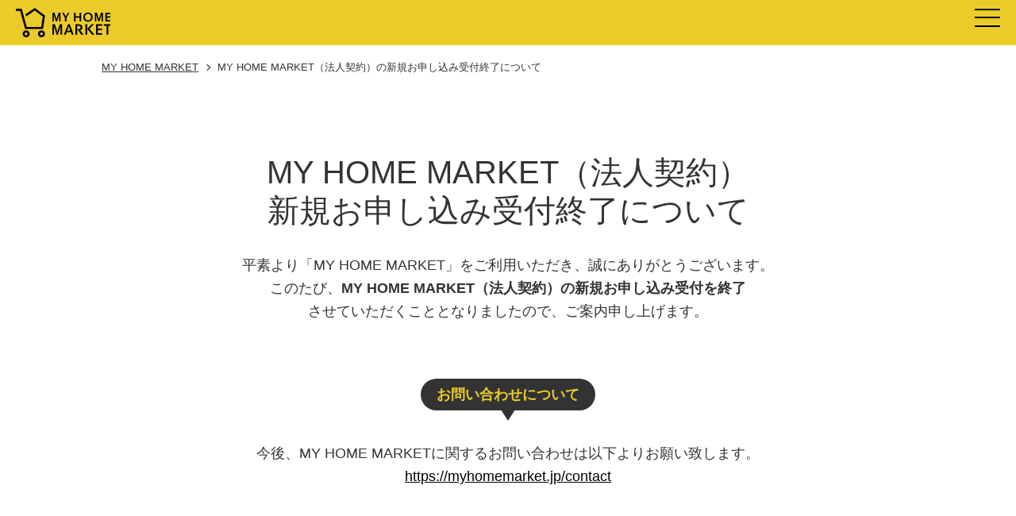

--- FILE ---
content_type: text/html
request_url: https://biz.myhomemarket.jp/
body_size: 2586
content:
<!doctype html>
<html lang="ja">

<head prefix="og: http://ogp.me/ns# fb: http://ogp.me/ns/fb# article: http://ogp.me/ns/article#">
    <meta charset="utf-8">
    <meta http-equiv="X-UA-Compatible" content="IE=edge">
    <meta name="viewport" content="width=device-width,initial-scale=1">
    <meta name="format-detection" content="telephone=no">
    <title>MY HOME MARKET（法人契約）の新規お申し込み受付終了について</title>
    <meta name="keywords" content="">
    <meta name="description" content="MY HOME MARKET（法人契約）の新規お申し込み受付終了について"><!-- OGP -->
    <!-- OGP -->
    <!--<meta name="twitter:card" content="summary_large_image">
<meta name="twitter:site" content="https://myhomemarket.jp/cam/404/index.html">
<meta name="twitter:image" content="https://myhomemarket.jp/cam/03/ogp.png">-->
    <meta property="og:title" content="このキャンペーンは終了しました">
    <meta property="og:description" content="">
    <meta property="og:type" content="article">
    <meta property="og:url" content="https://biz.myhomemarket.jp">
    <meta property="og:image" content="https://biz.myhomemarket.jp">
    <meta property="og:site_name" content="このキャンペーンは終了しました">
    <!-- /OGP -->
    <link rel="canonical" href="https://biz.myhomemarket.jp">
    <link rel="stylesheet" type="text/css" href="https://myhomemarket.jp/column/assets/css/common/reset.css">
    <link rel="stylesheet" href="https://myhomemarket.jp/assets/css/bootstrap.min.css">
    <!-- mhm-common 専用スタイル1 -->
    <link rel="stylesheet" type="text/css" href="./assets/css/style-sp.min.css">
    <!-- mhm-common 専用スタイル1 -->
    <link rel="stylesheet" type="text/css" href="https://myhomemarket.jp/column/assets/css/common/common.min.css">
    <!-- mhm-common 専用スタイル2 -->
    <link rel="stylesheet" type="text/css" href="https://myhomemarket.jp/column/assets/css/common/mhm.css">
    <!-- mhm-common 専用スタイル2 -->

    <link rel="stylesheet" type="text/css" href="./assets/css/campaign404.css">
    <!-- campaign404 専用スタイル -->


    <script>
        //IE11用
        var isSupportPicture = !!window.HTMLPictureElement;
        if (!isSupportPicture) {
            document.createElement("picture");
            document.write('<script src="https://myhomemarket.jp/column/D001/assets/js/common/vender/picturefill.min.js" async><\/script>');
        }

    </script>
    <!-- Google Tag Manager -->
    <script>
        (function(w, d, s, l, i) {
            w[l] = w[l] || [];
            w[l].push({
                'gtm.start': new Date().getTime(),
                event: 'gtm.js'
            });
            var f = d.getElementsByTagName(s)[0],
                j = d.createElement(s),
                dl = l != 'dataLayer' ? '&l=' + l : '';
            j.async = true;
            j.src =
                'https://www.googletagmanager.com/gtm.js?id=' + i + dl;
            f.parentNode.insertBefore(j, f);
        })(window, document, 'script', 'dataLayer', 'GTM-T32MQX9');

    </script>
    <!-- End Google Tag Manager -->
</head>


<body class="toppage">
    <!-- Google Tag Manager (noscript) -->
    <noscript><iframe src="https://www.googletagmanager.com/ns.html?id=GTM-T32MQX9" height="0" width="0" style="display:none;visibility:hidden"></iframe></noscript>
    <!-- End Google Tag Manager (noscript) -->

    <div id="fb-root"></div>
    <script async defer="defer" crossorigin="anonymous" src="https://connect.facebook.net/ja_JP/sdk.js#xfbml=1&version=v3.2"></script>
    <div class="wrapper">
        <!-- mhm-common 共通ヘッダ -->
        <header class="ss-header">
            <div class="ss-header__inner">
                <a class="ss-company-logo" href="https://myhomemarket.jp/">
                    <img src="https://myhomemarket.jp/assets/img/MHM_logo.svg" alt="MY HOME MARKET">
                </a>
                <button id="mhm-nav_toggle" class="ss-js-menu ss-btn__menu">
                    <span class="ss-btn__menu-bar"></span>
                </button>
            </div>
            <div id="mhm-nav_menu" class="ss-menu">
                <ul class="ss-listview" itemscope itemtype="http://www.schema.org/SiteNavigationElement">
                    <li class="ss-listview-item" itemprop="name">
                        <a href="https://myhomemarket.jp/product/" itemprop="url" target="_blank">
                            <i class="mhm-icon-products"></i>規格住宅一覧</a>
                    </li>
                    <li class="ss-listview-item" itemprop="name">
                        <a href="https://myhomemarket.jp/about" itemprop="url" target="_blank">
                            <i class="mhm-icon-concept"></i>マイホームマーケットとは</a>
                    </li>
                    <li class="ss-listview-item" itemprop="name">
                        <a href="https://myhomemarket.jp/town/index.html" itemprop="url" target="_blank">
                            <i class="mhm-icon-town"></i>VRタウン</a>
                    </li>
                    <!--<li class="ss-listview-item" itemprop="name">
						<a href="https://myhomemarket.jp/flow/" itemprop="url" target="_blank">
						<i class="mhm-icon-flow"></i>購入までの流れ</a>
					</li>-->
                    <li class="ss-listview-item" itemprop="name">
                        <a href="https://myhomemarket.jp/reservation-request" itemprop="url" target="_blank">
                            <i class="mhm-icon-faq"></i>資料請求・ご相談</a>
                    </li>
                    <li class="ss-listview-item" itemprop="name">
                        <a href="https://myhomemarket.jp/reservation-visit" itemprop="url" target="_blank">
                            <i class="mhm-icon-faq"></i>来店予約</a>
                    </li>
                    <li class="ss-listview-item" itemprop="name">
                        <a href="https://myhomemarket.jp/magazine/index.html" itemprop="url" target="_blank">
                            <i class="mhm-icon-notebook"></i>MY HOME Magazine</a>
                    </li>
                    <!--<<li class="ss-listview-item" itemprop="name">
						<a href="https://myhomemarket.jp/contact/" itemprop="url" target="_blank">
						<i class="mhm-icon-contact"></i>お問い合わせ</a>
					</li>>-->
                </ul>
            </div>
        </header>
        <!-- mhm-common 共通ヘッダ -->
        <div id="contents" class="contents--article">

            <div class="contents breadcrumb">
                <div class="inner">
                    <ol class="breadcrumb-list">
                        <li class="breadcrumb-item">
                            <a href="https://myhomemarket.jp/" class="breadcrumb-link" target="_blank">MY HOME MARKET</a>
                        </li>
                        <li class="breadcrumb-item">
                            MY HOME MARKET（法人契約）の新規お申し込み受付終了について
                        </li>
                    </ol>
                </div>
            </div>

            <!-- コンテンツここから =============================================-->
            <div id="campaign404">

                <div class="area">
                    <h2 class="title"><span>MY HOME MARKET（法人契約）<br>新規お申し込み受付終了について</span></h2>
                    <div><br></div>
                    <p class="txt">平素より「MY HOME MARKET」をご利用いただき、誠にありがとうございます。<br>このたび、<b>MY HOME MARKET（法人契約）の新規お申し込み受付を終了</b><br>させていただくこととなりましたので、ご案内申し上げます。</p>
                     <p class="link"><b>お問い合わせについて</b><br>
                    <p class="link">今後、MY HOME MARKETに関するお問い合わせは以下よりお願い致します。<br><a href="https://myhomemarket.jp/contact" target="_blank">https://myhomemarket.jp/contact</a></p>
                    <!-- <p class="link">グッドデザイン賞受賞記念キャンペーンの受賞作品はコチラ<br><a href="https://myhomemarket.jp/cam/02/index.html">キャッチコピー受賞作品発表</a></p>-->
                </div>



            </div>
            <!-- コンテンツここまで =============================================-->
        </div>
        <!-- mhm-common 共通フッタ -->
        <footer class="ss-footer">
            <ul class="ss-listview">
                <li class="ss-listview-item">
                    <a href="https://myhomemarket.jp/product/" target="_blank">
                        <i class="mhm-icon-products"></i>規格住宅一覧</a>
                </li>
                <li class="ss-listview-item">
                    <a href="https://myhomemarket.jp/about" target="_blank">
                        <i class="mhm-icon-concept"></i>マイホームマーケットとは</a>
                </li>
                <li class="ss-listview-item">
                    <a href="https://myhomemarket.jp/town/index.html" target="_blank">
                        <i class="mhm-icon-town"></i>VRタウン</a>
                </li>
                <li class="ss-listview-item">
                    <a href="https://myhomemarket.jp/reservation-request" target="_blank">
                        <i class="mhm-icon-flow"></i>資料請求・ご相談</a>
                </li>
                <li class="ss-listview-item">
                    <a href="https://myhomemarket.jp/reservation-visit" target="_blank">
                        <i class="mhm-icon-faq"></i>来店予約</a>
                </li>
                <li class="ss-listview-item">
                    <a href="https://myhomemarket.jp/magazine/index.html" target="_blank">
                        <i class="mhm-icon-notebook"></i>MY HOME Magazine</a>
            </ul>
            <ul class="ss-footer__sub-link-list">
                <li>
                    <a href="https://myhomemarket.jp/news/" target="_blank">ニュース</a>
                </li>
                <li>
                    <a href="https://myhomemarket.jp/operating-company" target="_blank">運営会社</a><i class="mhm-icon-link"></i>
                </li>
                <li>
                    <a href="https://myhomemarket.jp/terms/" target="_blank">利用規約</a>
                </li>
                <li>
                    <a href="https://myhomemarket.jp/sitepolicy/" target="_blank">サイトポリシー</a>
                </li>
                <li>
                    <a href="https://myhomemarket.jp/policy/" target="_blank">プライバシーポリシー</a>
                </li>
            </ul>
            <div class="ss-footer__logo-area">
                <a href="https://myhomemarket.jp/" target="_blank">
                    <img class="ss-footer__logo" src="https://myhomemarket.jp/assets/img/MHM_logo.svg" alt="MY HOME MARKET">
                </a>
                <small>&copy; Copyright © 2025 BIPROGY Inc. All rights reserved.</small>
            </div>
        </footer>
        <!-- mhm-common 共通フッタ -->
    </div>

    <script src="https://code.jquery.com/jquery-3.3.1.min.js"></script>
    <script>
        // Fallback to loading jQuery from a local path if the CDN is unavailable
        (window.jQuery || document.write('<script src="https://myhomemarket.jp/column/assets/js/common/vender/jquery-3.3.1.min.js"><\/script>'));

    </script>
    <script src="https://myhomemarket.jp/column/assets/js/common/libs.js"></script>
    <script src="https://myhomemarket.jp/column/assets/js/common/common.js"></script>
    <!-- mhm-common 専用スクリプト -->
    <script src="https://myhomemarket.jp/column/assets/js/common/mhm.js"></script>
    <!-- mhm-common 専用スクリプト -->
    <script async>
        ytag({
            "type": "yjad_retargeting",
            "config": {
                "yahoo_retargeting_id": "Q06Q37UIV1",
                "yahoo_retargeting_label": "",
                "yahoo_retargeting_page_type": "",
                "yahoo_retargeting_items": [{
                        item_id: 'i1',
                        category_id: '',
                        price: '',
                        quantity: ''
                    },
                    {
                        item_id: 'i2',
                        category_id: '',
                        price: '',
                        quantity: ''
                    },
                    {
                        item_id: 'i3',
                        category_id: '',
                        price: '',
                        quantity: ''
                    }
                ]
            }
        });

    </script>
</body>

</html>


--- FILE ---
content_type: text/css
request_url: https://biz.myhomemarket.jp/assets/css/style-sp.min.css
body_size: 9084
content:
@charset "UTF-8";@font-face{font-family:icomhm;src:url(https://myhomemarket.jp/assets/fonts/icomhm.ttf?2yc4xw) format("truetype"),url(https://myhomemarket.jp/assets/fonts/icomhm.woff?2yc4xw) format("woff"),url(https://myhomemarket.jp/assets/fonts/icomhm.svg?2yc4xw#icomhm) format("svg");font-weight:400;font-style:normal}[class*=" mhm-icon-"],[class^=mhm-icon-]{font-family:icomhm!important;speak:none;font-style:normal;font-weight:400;font-variant:normal;text-transform:none;line-height:1;-webkit-font-smoothing:antialiased;-moz-osx-font-smoothing:grayscale}.mhm-icon-notebook:before{content:""}.mhm-icon-A:before{content:""}.mhm-icon-arrow_bottom:before{content:""}.mhm-icon-arrow_left:before{content:""}.mhm-icon-arrow_result:before{content:""}.mhm-icon-arrow_right:before{content:""}.mhm-icon-arrow_scroll:before{content:""}.mhm-icon-arrow_top:before{content:""}.mhm-icon-cart:before{content:""}.mhm-icon-check:before{content:""}.mhm-icon-circle_base:before{content:""}.mhm-icon-close_menu:before{content:""}.mhm-icon-close_movie:before{content:""}.mhm-icon-concept:before{content:""}.mhm-icon-contact:before{content:""}.mhm-icon-facebook:before{content:""}.mhm-icon-faq:before{content:""}.mhm-icon-flow:before{content:""}.mhm-icon-humberger:before{content:""}.mhm-icon-instagram:before{content:""}.mhm-icon-LINE:before{content:""}.mhm-icon-link:before{content:""}.mhm-icon-play:before{content:""}.mhm-icon-plus:before{content:""}.mhm-icon-products:before{content:""}.mhm-icon-Q:before{content:""}.mhm-icon-report:before{content:""}.mhm-icon-reservation:before{content:""}.mhm-icon-share:before{content:""}.mhm-icon-twitter:before{content:""}.mhm-icon-VR:before{content:""}.mhm-icon-town:before{content:""}.mhm-icon-search:before{content:""}/*! normalize.css v7.0.0 | MIT License | github.com/necolas/normalize.css */html{line-height:1.15;-ms-text-size-adjust:100%;-webkit-text-size-adjust:100%}body{margin:0}article,aside,footer,header,nav,section{display:block}h1{font-size:2em;margin:.67em 0}figcaption,figure,main{display:block}figure{margin:1em 40px}hr{box-sizing:content-box;height:0;overflow:visible}pre{font-family:monospace,monospace;font-size:1em}a{background-color:transparent;-webkit-text-decoration-skip:objects}abbr[title]{border-bottom:none;text-decoration:underline;text-decoration:underline dotted}b,strong{font-weight:inherit}b,strong{font-weight:bolder}code,kbd,samp{font-family:monospace,monospace;font-size:1em}dfn{font-style:italic}mark{background-color:#ff0;color:#000}small{font-size:80%}sub,sup{font-size:75%;line-height:0;position:relative;vertical-align:baseline}sub{bottom:-.25em}sup{top:-.5em}audio,video{display:inline-block}audio:not([controls]){display:none;height:0}img{border-style:none}svg:not(:root){overflow:hidden}button,input,optgroup,select,textarea{font-family:sans-serif;font-size:100%;line-height:1.15;margin:0}button,input{overflow:visible}button,select{text-transform:none}[type=reset],[type=submit],button,html [type=button]{-webkit-appearance:button}[type=button]::-moz-focus-inner,[type=reset]::-moz-focus-inner,[type=submit]::-moz-focus-inner,button::-moz-focus-inner{border-style:none;padding:0}[type=button]:-moz-focusring,[type=reset]:-moz-focusring,[type=submit]:-moz-focusring,button:-moz-focusring{outline:1px dotted ButtonText}fieldset{padding:.35em .75em .625em}legend{box-sizing:border-box;color:inherit;display:table;max-width:100%;padding:0;white-space:normal}progress{display:inline-block;vertical-align:baseline}textarea{overflow:auto}[type=checkbox],[type=radio]{box-sizing:border-box;padding:0}[type=number]::-webkit-inner-spin-button,[type=number]::-webkit-outer-spin-button{height:auto}[type=search]{-webkit-appearance:textfield;outline-offset:-2px}[type=search]::-webkit-search-cancel-button,[type=search]::-webkit-search-decoration{-webkit-appearance:none}::-webkit-file-upload-button{-webkit-appearance:button;font:inherit}details,menu{display:block}summary{display:list-item}canvas{display:inline-block}template{display:none}[hidden]{display:none}@font-face{font-family:'Noto Sans JP';font-style:normal;font-weight:400;src:local("Noto Sans CJK JP"),url(//fonts.gstatic.com/ea/notosansjp/v5/NotoSansJP-Regular.woff2) format("woff2"),url(//fonts.gstatic.com/ea/notosansjp/v5/NotoSansJP-Regular.woff) format("woff"),url(//fonts.gstatic.com/ea/notosansjp/v5/NotoSansJP-Regular.otf) format("opentype")}main:not(.mhm-page--top) .ss-news,main:not(.mhm-page--top) .ss-panel,main:not(.mhm-page--top) .ss-press,main:not(.mhm-page--top) div,main:not(.mhm-page--top) h1,main:not(.mhm-page--top) h2,main:not(.mhm-page--top) h3,main:not(.mhm-page--top) h4,main:not(.mhm-page--top) h5,main:not(.mhm-page--top) h6,main:not(.mhm-page--top) section section,main:not(.mhm-page--top) ul{max-width:900px;margin-left:auto;margin-right:auto}main:not(.mhm-page--top) .ss-feature,main:not(.mhm-page--top) .ss-feature-group,main:not(.mhm-page--top) .ss-feature__bg,main:not(.mhm-page--top) .ss-feature__wrapper,main:not(.mhm-page--top) .ss-top-hero__bg{max-width:none}@media screen and (min-width:768px){.ss-show--sp{display:none}}*{box-sizing:border-box}* :after,* :before{box-sizing:border-box}body,html{font-family:"Noto Sans JP","ヒラギノ角ゴProN W3","Hiragino Kaku Gothic ProN","ヒラギノ角ゴ Pro W6",HiraKakuPro-W6,Meiryo,sans-serif;font-size:14px;color:#000;margin:0;padding:0;word-wrap:break-word;line-height:1.4;background-color:transparent;min-width:100%;max-width:100%;overflow-y:auto;overflow-x:hidden}button,input,option,select,textarea{font-family:"Noto Sans JP","ヒラギノ角ゴProN W3","Hiragino Kaku Gothic ProN","ヒラギノ角ゴ Pro W6",HiraKakuPro-W6,Meiryo,sans-serif}p{padding:0 0 20px;margin:0;font-size:14px}ul{padding:10px 20px 10px 60px}ol{list-style:none;padding:20px;margin:0}ol>li{text-indent:-2em;padding-left:2em}table{table-layout:fixed;word-wrap:break-word;border-collapse:collapse}a{color:#000;text-decoration:none}a:active,a:hover{color:inherit;opacity:.7;text-decoration:none}a:focus,a:visited{text-decoration:none}img{max-width:100%;height:auto;vertical-align:bottom}@media screen and (min-width:768px){body,html{font-size:18px}p{font-size:18px}}@media screen and (max-width:767px){.ss-show--pc{display:none}}.ss-btn--play{width:52px;height:52px;background-color:#fff;border-radius:50%;border:none;box-shadow:none;padding:2px 0 0 5px}.ss-btn--play .mhm-icon-play{color:#ffde00;font-size:18px}.ss-btn--play:active,.ss-btn--play:hover{cursor:pointer;opacity:.8;text-decoration:none}.ss-btn--play:disabled{cursor:not-allowed;background-color:#eee;color:#656565}.ss-btn--play:disabled:hover{border-color:#656565}.ss-btn--play:focus{outline:0;box-shadow:0 0 7px rgba(0,0,0,.4)}@media screen and (min-width:768px){.ss-btn--play{padding:2px 0 0 5px}.ss-btn--play .mhm-icon-play{font-size:26px}}.box-btn-anime{width:100px;height:100px}.box-btn-anime a{position:relative;display:block;width:100px;height:100px;line-height:100px;text-align:center;background:#e9585b;border-radius:50%;color:#fff;font-size:12px}.box-btn-anime a:after{content:'';position:absolute;top:0;left:0;width:100px;height:100px;border-radius:50%;box-shadow:none}.box-btn-anime :after{-webkit-animation:ripple 1.5s ease infinite;animation:ripple 1.5s ease infinite}@-webkit-keyframes ripple{0%{opacity:1;-webkit-transform:scale(1);transform:scale(1);box-shadow:0 0 0 1px rgba(233,88,91,0)}100%{opacity:0;-webkit-transform:scale(2);transform:scale(2);box-shadow:0 0 0 2px #000}}@keyframes ripple{0%{opacity:1;-webkit-transform:scale(1);transform:scale(1);box-shadow:0 0 0 1px rgba(233,88,91,0)}100%{opacity:0;-webkit-transform:scale(2);transform:scale(2);box-shadow:0 0 0 2px #000}}.ss-btn,.ss-btn--facebook,.ss-btn--line,.ss-btn--primary,.ss-btn--twitter,.ss-btn--type2,.ss-btn-var,.ss-btn-var--facebook,.ss-btn-var--line,.ss-btn-var--primary,.ss-btn-var--twitter,.ss-btn-var--type2{-webkit-appearance:none;-moz-appearance:none;appearance:none;display:-webkit-inline-box;display:-ms-inline-flexbox;display:inline-flex;letter-spacing:0;padding:22px;margin-bottom:20px;border:1px solid #000;text-decoration:none;cursor:pointer;text-align:center;-webkit-box-pack:center;-ms-flex-pack:center;justify-content:center;-webkit-box-align:center;-ms-flex-align:center;align-items:center;vertical-align:middle;background-color:#fff;font-size:16px;font-weight:700;min-height:45px;line-height:1.4}.ss-btn--facebook:active,.ss-btn--facebook:hover,.ss-btn--line:active,.ss-btn--line:hover,.ss-btn--primary:active,.ss-btn--primary:hover,.ss-btn--twitter:active,.ss-btn--twitter:hover,.ss-btn--type2:active,.ss-btn--type2:hover,.ss-btn-var--facebook:active,.ss-btn-var--facebook:hover,.ss-btn-var--line:active,.ss-btn-var--line:hover,.ss-btn-var--primary:active,.ss-btn-var--primary:hover,.ss-btn-var--twitter:active,.ss-btn-var--twitter:hover,.ss-btn-var--type2:active,.ss-btn-var--type2:hover,.ss-btn-var:active,.ss-btn-var:hover,.ss-btn:active,.ss-btn:hover{cursor:pointer;opacity:.8;text-decoration:none}.ss-btn--facebook:focus,.ss-btn--line:focus,.ss-btn--primary:focus,.ss-btn--twitter:focus,.ss-btn--type2:focus,.ss-btn-var--facebook:focus,.ss-btn-var--line:focus,.ss-btn-var--primary:focus,.ss-btn-var--twitter:focus,.ss-btn-var--type2:focus,.ss-btn-var:focus,.ss-btn:focus{outline:0;box-shadow:0 0 7px rgba(0,0,0,.4)}.ss-btn--facebook:disabled,.ss-btn--line:disabled,.ss-btn--primary:disabled,.ss-btn--twitter:disabled,.ss-btn--type2:disabled,.ss-btn-var--facebook:disabled,.ss-btn-var--line:disabled,.ss-btn-var--primary:disabled,.ss-btn-var--twitter:disabled,.ss-btn-var--type2:disabled,.ss-btn-var:disabled,.ss-btn:disabled{cursor:not-allowed;background-color:#eee;color:#656565}.ss-btn--facebook:disabled:hover,.ss-btn--line:disabled:hover,.ss-btn--primary:disabled:hover,.ss-btn--twitter:disabled:hover,.ss-btn--type2:disabled:hover,.ss-btn-var--facebook:disabled:hover,.ss-btn-var--line:disabled:hover,.ss-btn-var--primary:disabled:hover,.ss-btn-var--twitter:disabled:hover,.ss-btn-var--type2:disabled:hover,.ss-btn-var:disabled:hover,.ss-btn:disabled:hover{border-color:#656565}.ss-btn--facebook:disabled i[class^=mhm-icon-],.ss-btn--line:disabled i[class^=mhm-icon-],.ss-btn--primary:disabled i[class^=mhm-icon-],.ss-btn--twitter:disabled i[class^=mhm-icon-],.ss-btn--type2:disabled i[class^=mhm-icon-],.ss-btn-var--facebook:disabled i[class^=mhm-icon-],.ss-btn-var--line:disabled i[class^=mhm-icon-],.ss-btn-var--primary:disabled i[class^=mhm-icon-],.ss-btn-var--twitter:disabled i[class^=mhm-icon-],.ss-btn-var--type2:disabled i[class^=mhm-icon-],.ss-btn-var:disabled i[class^=mhm-icon-],.ss-btn:disabled i[class^=mhm-icon-]{color:#656565}.ss-btn i[class^=mhm-icon-],.ss-btn--facebook i[class^=mhm-icon-],.ss-btn--line i[class^=mhm-icon-],.ss-btn--primary i[class^=mhm-icon-],.ss-btn--twitter i[class^=mhm-icon-],.ss-btn--type2 i[class^=mhm-icon-],.ss-btn-var i[class^=mhm-icon-],.ss-btn-var--facebook i[class^=mhm-icon-],.ss-btn-var--line i[class^=mhm-icon-],.ss-btn-var--primary i[class^=mhm-icon-],.ss-btn-var--twitter i[class^=mhm-icon-],.ss-btn-var--type2 i[class^=mhm-icon-]{font-weight:400}.ss-btn *,.ss-btn--facebook *,.ss-btn--line *,.ss-btn--primary *,.ss-btn--twitter *,.ss-btn--type2 *,.ss-btn-var *,.ss-btn-var--facebook *,.ss-btn-var--line *,.ss-btn-var--primary *,.ss-btn-var--twitter *,.ss-btn-var--type2 *{margin-right:10px}.ss-btn :last-child,.ss-btn--facebook :last-child,.ss-btn--line :last-child,.ss-btn--primary :last-child,.ss-btn--twitter :last-child,.ss-btn--type2 :last-child,.ss-btn-var :last-child,.ss-btn-var--facebook :last-child,.ss-btn-var--line :last-child,.ss-btn-var--primary :last-child,.ss-btn-var--twitter :last-child,.ss-btn-var--type2 :last-child{margin-right:0}.ss-btn-circle{-webkit-appearance:none;-moz-appearance:none;appearance:none;display:-webkit-inline-box;display:-ms-inline-flexbox;display:inline-flex;letter-spacing:0;padding:5px 20px;border:1px solid #000;border-radius:20px;text-decoration:none;cursor:pointer;text-align:center;-webkit-box-pack:center;-ms-flex-pack:center;justify-content:center;-webkit-box-align:center;-ms-flex-align:center;align-items:center;vertical-align:middle;background-color:#fff;font-size:12px;font-weight:700;min-height:30px;line-height:1.4}.ss-btn-circle:active,.ss-btn-circle:hover{cursor:pointer;opacity:.8;text-decoration:none}.ss-btn-circle:focus{outline:0;box-shadow:0 0 7px rgba(0,0,0,.4)}.ss-btn-circle:disabled{cursor:not-allowed;background-color:#eee;color:#656565}.ss-btn-circle:disabled:hover{border-color:#656565}.ss-btn-circle:disabled i[class^=mhm-icon-]{color:#656565}.ss-btn-circle i[class^=mhm-icon-]{font-weight:400}.ss-btn-circle *{margin-right:10px}.ss-btn-circle :last-child{margin-right:0}.ss-btn-var,.ss-btn-var--facebook,.ss-btn-var--twitter{width:100%}@media screen and (min-width:768px){.ss-btn,.ss-btn--facebook,.ss-btn--line,.ss-btn--primary,.ss-btn--twitter,.ss-btn--type2,.ss-btn-var,.ss-btn-var--facebook,.ss-btn-var--line,.ss-btn-var--primary,.ss-btn-var--twitter,.ss-btn-var--type2{font-size:18px}.ss-btn-circle{font-size:18px}}.ss-btn--type2,.ss-btn-var--type2{border:none;background-color:#858482;color:#fff}.ss-btn-var--type2{width:100%}.ss-btn--primary,.ss-btn-var--primary{border:none;background-color:#ffde00}.ss-btn-var--primary{width:100%}.ss-btn--line,.ss-btn-var--line{border:none;color:#fff;background-color:#00c300}.ss-btn--line a,.ss-btn-var--line a{color:#fff}.ss-btn-var--line{width:100%}.ss-btn--facebook,.ss-btn--twitter{border:none;color:#fff}.ss-btn-var--facebook,.ss-btn-var--twitter{border:none;color:#fff}.ss-btn--twitter,.ss-btn-var--twitter{background-color:#1da1f2}.ss-btn--facebook,.ss-btn-var--facebook{background-color:#3b5998}.ss-btn-container{width:100%;display:-webkit-box;display:-ms-flexbox;display:flex;position:fixed;bottom:0}.ss-btn__nohover:active,.ss-btn__nohover:hover{opacity:1;cursor:auto}.ss-ck{display:block;width:0;height:0;float:left;outline:0;opacity:0;-webkit-appearance:none;-moz-appearance:none;appearance:none}.ss-ck+label{position:relative;display:-webkit-inline-box;display:-ms-inline-flexbox;display:inline-flex;-webkit-box-align:center;-ms-flex-align:center;align-items:center;height:30px;padding:0 3px 0 27px;cursor:pointer;-webkit-transition:all .2s;transition:all .2s;padding-bottom:2px}.ss-ck+label::after,.ss-ck+label::before{position:absolute;content:'';-webkit-transition:all .2s;transition:all .2s;margin:auto;top:0;bottom:0}.ss-ck+label::before{left:0;width:20px;height:20px;background:#fff;border:1px solid #000;border-radius:4px}.ss-ck+label::after{opacity:0;font-family:icomhm!important;content:"";font-size:18px;top:3px;left:1px}.ss-ck+label .ss-lnk--underline{margin-top:3px}.ss-ck:checked+label::before{background:#ffde00}.ss-ck:checked+label::after{opacity:1}.ss-ck:focus{outline:0}.ss-ck:focus+label:before{outline:0;box-shadow:0 0 7px rgba(0,0,0,.4)}.ss-ck:disabled+label{cursor:not-allowed}.ss-ck:disabled+label:before{cursor:not-allowed;background-color:#eee;color:#656565}.ss-ck:disabled+label:before:hover{border-color:#656565}.ss-ck:disabled+label:hover::before{border-color:#f15614}@media screen and (min-width:768px){.ss-ck+label{height:32px;padding:0 3px 0 29px}.ss-ck+label::before{width:22px;height:22px}.ss-ck+label::after{font-size:20px;top:2px}}.ss-ck+.ss-lbl-ck--block{display:block;padding-top:5px;margin-bottom:10px}.ss-rdo{display:block;width:0;height:0;float:left;outline:0;opacity:0;-webkit-appearance:none;-moz-appearance:none;appearance:none}.ss-rdo+label{position:relative;display:block;margin-bottom:20px;padding:0 3px 0 27px;cursor:pointer;-webkit-transition:all .2s;transition:all .2s}.ss-rdo+label::after,.ss-rdo+label::before{position:absolute;display:block;top:0;bottom:0;margin:auto;content:'';-webkit-transition:all .2s;transition:all .2s}.ss-rdo+label::before{left:0;width:20px;height:20px;background:#fff;border:1px solid #000;border-radius:50%}.ss-rdo+label::after{opacity:0;left:4px;width:12px;height:12px;background-color:#ffde00;border-radius:50%}.ss-rdo:checked+label::before{background:#fff}.ss-rdo:checked+label::after{opacity:1}.ss-rdo:focus{outline:0}.ss-rdo:focus+label:before{outline:0;box-shadow:0 0 7px rgba(0,0,0,.4)}.ss-rdo:disabled+label{cursor:not-allowed}.ss-rdo:disabled+label:before{cursor:not-allowed;background-color:#eee;color:#656565}.ss-rdo:disabled+label:before:hover{border-color:#656565}.ss-rdo:disabled+label:hover::before{border-color:#f15614}.ss-lbl-rdo{vertical-align:middle;display:block}@media screen and (min-width:768px){.ss-rdo+label{padding:0 3px 0 29px}.ss-rdo+label::before{width:22px;height:22px}.ss-rdo+label::after{left:4px;width:14px;height:14px}}.ss-sl{width:100%;border-radius:4px;border:1px solid #000;font-size:16px;padding:0 10px;-webkit-appearance:menulist-button;height:44px}.ss-sl option[value=""]{color:#999}@media screen and (min-width:768px){.ss-sl{font-size:18px}}.ss-sl-sort{border-radius:4px;border:1px solid #000;font-size:12px;padding:0 3px;-webkit-appearance:menulist-button;min-height:30px}.ss-sl-sort option[value=""]{color:#999}@media screen and (min-width:768px){.ss-sl-sort{font-size:18px}}.ss-pwd,.ss-txt,.ss-txtarea{font-size:16px;border:1px solid #000;height:44px;-moz-appearance:none;appearance:none;width:100%;padding:0 10px;-webkit-appearance:none;border-radius:0}.ss-txtarea{padding:10px;height:auto}@media screen and (min-width:768px){.ss-pwd,.ss-txt,.ss-txtarea{font-size:18px}}.ss-hd-lv1{margin:72px 0 38px 0;width:100%}.ss-hd-lv1 .ss-hd__title{font-size:18px;font-weight:700;display:block;text-align:center;margin-bottom:12px}.ss-hd-lv1 .ss-hd__subtitle{font-family:Montserrat,"Noto Sans JP","ヒラギノ角ゴProN W3","Hiragino Kaku Gothic ProN","ヒラギノ角ゴ Pro W6",HiraKakuPro-W6,Meiryo,sans-serif;letter-spacing:3.6px;font-size:10px;font-weight:700;width:100%;display:block;text-align:center}.ss-hd-lv1+p:not(.ss-lead){margin-top:40px}.ss-lead{width:100%;font-size:14px;font-weight:700;padding:0;margin-bottom:40px;text-align:center}@media screen and (min-width:768px){.ss-hd-lv1{margin:100px 0 55px 0}.ss-hd-lv1 .ss-hd__title{font-size:26px;margin-bottom:20px}.ss-hd-lv1 .ss-hd__subtitle{font-size:15px;letter-spacing:2.8px}.ss-lead{font-size:18px}}.ss-hd-lv1--bar{padding:12px 20px 0;margin:0}.ss-hd-lv1--bar .ss-hd__maker{background-color:#fff;font-size:10px;font-weight:700;vertical-align:bottom;padding:0;margin-bottom:12px;display:inline-block}.ss-hd-lv1--bar img.ss-hd__maker{width:120px}.ss-hd-lv1--bar .ss-hd__title{display:block;color:#000;font-size:20px;font-weight:700}@media screen and (min-width:768px){.ss-hd-lv1--bar img.ss-hd__maker{width:180px}.ss-hd-lv1--bar .ss-hd__title{font-size:26px}.ss-hd-lv1--bar .ss-hd__title br{display:none}}.ss-hd-lv2,.ss-hd-lv2--bar{font-size:14px;font-weight:700;display:block;width:100%;color:#fff;background-color:#858482;padding:9px 20px;margin:0}@media screen and (min-width:768px){.ss-hd-lv2,.ss-hd-lv2--bar{font-size:18px}}.ss-hd-lv2--bar{padding:20px}.ss-hd-lv2--bar .ss-hd__subtitle{font-size:12px;font-weight:400;display:block;margin-bottom:12px}.ss-hd-lv2--plain{font-size:16px;font-weight:700;margin:0}.ss-hd-lv2--plain .required{font-size:16px}@media screen and (min-width:768px){.ss-hd-lv2--plain{font-size:18px}}.mhm-hd--step{font-size:13px;display:-webkit-box;display:-ms-flexbox;display:flex;-webkit-box-orient:vertical;-webkit-box-direction:normal;-ms-flex-direction:column;flex-direction:column;-webkit-box-align:center;-ms-flex-align:center;align-items:center;padding:0 17px;margin-bottom:30px}.mhm-hd--step .mhm-hd--step__step{margin-bottom:9px}.mhm-hd--step .mhm-hd--step__title{font-size:16px;font-weight:700}.mhm-hd--step .ss-mark-circle{font-size:14px;width:30px;height:30px;margin-bottom:20px}@media screen and (min-width:768px){.mhm-hd--step{font-size:17px;margin-bottom:40px}.mhm-hd--step .mhm-hd--step__step{margin-bottom:12px}.mhm-hd--step .mhm-hd--step__title{font-size:20px;line-height:1.6em}.mhm-hd--step .ss-mark-circle{font-size:18px;width:40px;height:40px;margin-bottom:30px}}.ss-lbl,.ss-lbl-inline{display:block;font-weight:700;margin:0 0 10px}.ss-lbl+.ss-msg-error,.ss-lbl-inline+.ss-msg-error{margin-top:-5px}.required{font-size:12px;color:#d90000}@media screen and (min-width:768px){.required{font-size:14px}}.ss-lbl-inline{display:inline-block;margin:0 10px 0 0}.ss-listview,.ss-listview--dl{font-size:14px;font-weight:700;padding:0;margin:0 0 40px 0;list-style-type:none;padding:0}.ss-listview li,.ss-listview--dl li{border-bottom:1px solid #ddd}.ss-listview li:first-of-type,.ss-listview--dl li:first-of-type{border-top:1px solid #ddd}.ss-listview li a,.ss-listview--dl li a{padding:26px 20px;display:-webkit-box;display:-ms-flexbox;display:flex;-webkit-box-align:center;-ms-flex-align:center;align-items:center}.ss-listview [class^=mhm-icon-],.ss-listview--dl [class^=mhm-icon-]{font-size:27px;margin-right:20px}.ss-listview .mhm-icon-town,.ss-listview--dl .mhm-icon-town{margin:0 27px 0 4px}.ss-listview--dl{display:table;table-layout:fixed;width:100%}.ss-listview--dl .ss-listview-item{display:table-row}.ss-listview--dl .ss-listview-item:first-of-type>dd,.ss-listview--dl .ss-listview-item:first-of-type>dt{border-top:1px solid #ddd}.ss-listview--dl .ss-listview-item>dd,.ss-listview--dl .ss-listview-item>dt{border-bottom:1px solid #ddd;display:table-cell}.ss-listview--dl .ss-listview-item>dt{padding:15px 10px 15px 20px}.ss-listview--dl .ss-listview-item>dd{padding:15px 20px 15px 10px;text-align:right}.mhm-listview--partner-list{padding:0;list-style-type:none}.mhm-listview--partner-list .ss-listview-item{display:-webkit-box;display:-ms-flexbox;display:flex;-webkit-box-align:center;-ms-flex-align:center;align-items:center;margin-bottom:10px}.mhm-listview--partner-list .mhm-listview--partner-list__img{margin-right:10px;width:80px;height:80px}.mhm-listview--partner-list .mhm-listview--partner-list__info{display:-webkit-box;display:-ms-flexbox;display:flex;-webkit-box-orient:vertical;-webkit-box-direction:normal;-ms-flex-flow:column;flex-flow:column;-webkit-box-pack:center;-ms-flex-pack:center;justify-content:center}.mhm-listview--partner-list .mhm-listview--partner-list__info a{font-size:12px;font-weight:700;margin-top:5px}.mhm-listview--partner-list .mhm-listview--partner-list__status{font-size:12px;margin-bottom:5px;font-weight:700}@media screen and (min-width:768px){.mhm-listview--partner-list .ss-listview-item{margin-bottom:40px}.mhm-listview--partner-list .mhm-listview--partner-list__img{margin-right:40px;width:160px;height:160px}.mhm-listview--partner-list .mhm-listview--partner-list__info a{font-size:16px;margin-top:10px}.mhm-listview--partner-list .mhm-listview--partner-list__status{font-size:16px;margin-bottom:10px}}.ss-dl,.ss-dl--type2{font-size:14px;margin:0}.ss-dl+.ss-dl,.ss-dl+.ss-dl--type2,.ss-dl--type2+.ss-dl,.ss-dl--type2+.ss-dl--type2{border-top:1px solid #ddd;padding-top:20px}.ss-dl dt,.ss-dl--type2 dt{font-weight:700}.ss-dl dd,.ss-dl dt,.ss-dl--type2 dd,.ss-dl--type2 dt{margin:0 0 8px}.ss-dl dd:last-child,.ss-dl dt:last-child,.ss-dl--type2 dd:last-child,.ss-dl--type2 dt:last-child{margin-bottom:0}@media screen and (min-width:768px){.ss-dl,.ss-dl--type2{font-size:18px}}.ss-dl--type2 dt{font-weight:400;font-size:12px}.ss-dl--type2 dd{font-weight:700;font-size:24px}.ss-dl--type2 dd .ss-dl__remarks{font-weight:400;font-size:12px}@media screen and (min-width:768px){.ss-dl--type2 dt{font-size:14px}.ss-dl--type2 dd{font-size:26px}.ss-dl--type2 dd .ss-dl__remarks{font-size:14px}}.ss-dl--type3 dd,.ss-dl--type3 dt{margin:0;padding:0}.ss-dl--type3 dt{color:#444;display:block;border-bottom:1px solid #999;padding-bottom:6px;margin:0 0 6px;font-size:14px;font-weight:700}.ss-dl--type3 dd{display:block;line-height:1.8em;font-size:13px}.ss-dl--type3 dd+dt{margin-top:20px}@media screen and (min-width:768px){.ss-dl--type3 dt{font-size:18px}.ss-dl--type3 dd{font-size:15px}.ss-dl--type3 dd+dt{margin-top:30px}}.ss-dl--inline dd,.ss-dl--inline dt{display:inline-block;margin:0;padding:0;font-size:12px}.ss-dl--inline dd{font-weight:700;font-size:20px}.ss-dl--inline dd .ss-dl__remarks{font-weight:400;font-size:12px}@media screen and (min-width:768px){dd,dt{font-size:14px}dd .ss-dl__remarks{font-size:14px}}.mhm-agreement-list{padding:10px 0 10px 20px;margin-bottom:0}.ss-lnk--ellipse{display:inline-block;text-align:center;width:190px;height:45px;padding:12px 0;font-size:12px;font-weight:700;color:#fff;text-decoration:none;border-width:1px;border-style:solid;border-radius:26px}.ss-lnk--ellipse:after{content:"";font-family:icomhm!important;margin:0 -10px 0 10px}.ss-lnk--ellipse.black{font-weight:700;color:#fff;background-color:#000}.ss-lnk--ellipse.black:hover{color:#fff}.ss-lnk--ellipse.white{font-weight:700;color:#000;background-color:#fff;border:none}.ss-lnk--ellipse.white:hover{color:#000}.ss-lnk--ellipse.gray{height:40px;padding:9px 0;font-weight:400;color:#595959;border-color:#595959}.ss-lnk--ellipse.gray:hover{color:#595959}.ss-lnk--ellipse.gray:after{content:"";font-family:icomhm!important;margin:0 -10px 0 10px}@media screen and (min-width:768px){.ss-lnk--ellipse{width:240px;height:56px;padding:18px 0;font-size:14px;font-weight:500;border-radius:56px}.ss-lnk--ellipse:after{margin:0 -10px 0 10px}}@-webkit-keyframes vertical{0%{-webkit-transform:translate(0,0);transform:translate(0,0)}15%{-webkit-transform:translate(0,8px);transform:translate(0,8px)}30%{-webkit-transform:translate(0,0);transform:translate(0,0)}100%{-webkit-transform:translate(0,0);transform:translate(0,0)}}@keyframes vertical{0%{-webkit-transform:translate(0,0);transform:translate(0,0)}15%{-webkit-transform:translate(0,8px);transform:translate(0,8px)}30%{-webkit-transform:translate(0,0);transform:translate(0,0)}100%{-webkit-transform:translate(0,0);transform:translate(0,0)}}.ss-scroll{display:-webkit-inline-box;display:-ms-inline-flexbox;display:inline-flex;-webkit-box-orient:vertical;-webkit-box-direction:normal;-ms-flex-flow:column nowrap;flex-flow:column nowrap;text-align:center;color:#fff;-webkit-animation:vertical 1s;animation:vertical 1s;-webkit-animation-iteration-count:infinite;animation-iteration-count:infinite}.ss-scroll:hover{cursor:pointer}.ss-scroll .ss-scroll__txt{font-family:Montserrat,"Noto Sans JP","ヒラギノ角ゴProN W3","Hiragino Kaku Gothic ProN","ヒラギノ角ゴ Pro W6",HiraKakuPro-W6,Meiryo,sans-serif;letter-spacing:4px;font-size:10px;font-weight:700;margin-bottom:10px}.ss-scroll .mhm-icon-arrow_scroll{font-size:13px}@media screen and (min-width:768px){.ss-scroll .ss-scroll__txt{font-size:14px;margin-bottom:10px}.ss-scroll .mhm-icon-arrow_scroll{font-size:18px}}.ss-lnk--underline,.ss-lnk--underline.mhm-agree{text-decoration:underline}.ss-lnk--underline.mhm-agree:active,.ss-lnk--underline.mhm-agree:focus,.ss-lnk--underline.mhm-agree:hover,.ss-lnk--underline:active,.ss-lnk--underline:focus,.ss-lnk--underline:hover{text-decoration:underline}.ss-lnk--underline.mhm-agree:not([href]):not([tabindex]),.ss-lnk--underline:not([href]):not([tabindex]){text-decoration:underline}.ss-lnk--underline.mhm-agree:not([href]):not([tabindex]):active,.ss-lnk--underline.mhm-agree:not([href]):not([tabindex]):focus,.ss-lnk--underline.mhm-agree:not([href]):not([tabindex]):hover,.ss-lnk--underline:not([href]):not([tabindex]):active,.ss-lnk--underline:not([href]):not([tabindex]):focus,.ss-lnk--underline:not([href]):not([tabindex]):hover{text-decoration:underline}.ss-lnk--circle{display:-webkit-box;display:-ms-flexbox;display:flex;-webkit-box-pack:center;-ms-flex-pack:center;justify-content:center;-webkit-box-align:center;-ms-flex-align:center;align-items:center;-webkit-box-orient:vertical;-webkit-box-direction:normal;-ms-flex-direction:column;flex-direction:column;width:100px;height:100px;border-radius:50%;background-color:#ffde00;color:#000;font-size:11px;font-weight:700;text-align:center}.ss-lnk--circle [class^=mhm-icon-]{font-size:17px;margin-top:5px}.mhm-product{position:relative}.mhm-product .ss-lnk--circle{position:absolute;z-index:2;right:30px;top:0}.ss-in-page-link{padding:35px 20px}.ss-in-page-link .ss-hd-lv2--plain{margin-bottom:40px}.ss-in-page-link .ss-in-page-link__list{list-style-type:none;padding:0;margin:0;font-weight:700}.ss-in-page-link .ss-in-page-link__list li{display:inline-block;color:#ddd;margin:0 30px 15px 0}.ss-panel{padding:20px;margin:0 auto}@media screen and (min-width:768px){.mhm-page--top .ss-panel{padding:120px 20px}}.ss-panel-accordion__wrapper{padding:0}.ss-panel-accordion__wrapper>li{list-style-type:none;padding:0}.ss-panel-accordion,.ss-panel-accordion--qa{position:relative}.ss-panel-accordion--qa:first-of-type,.ss-panel-accordion:first-of-type{border-top:1px solid #ddd}.ss-panel-accordion--qa:last-of-type,.ss-panel-accordion:last-of-type{margin:0 0 40px}.ss-panel-accordion__is-opened{display:none}.ss-panel-accordion__lbl{font-size:14px;display:-webkit-box;display:-ms-flexbox;display:flex;-webkit-box-align:center;-ms-flex-align:center;align-items:center;text-align:left;padding:23px 20px;border-bottom:1px solid #ddd;margin:0}.ss-panel-accordion__lbl:after{display:block;font-family:icomhm;font-size:17px;content:"";color:#ffde00;margin-left:auto}.ss-panel-accordion__is-opened:checked+.ss-panel-accordion__lbl:after{content:""}.ss-panel-accordion__content{background-color:#f1f0ec;padding:20px}.ss-panel-accordion__content{padding:0 20px;overflow:hidden;height:0;-webkit-transition:height,padding .5s;transition:height,padding .5s}.ss-panel-accordion__is-opened:checked+.ss-panel-accordion__lbl+.ss-panel-accordion__content{border-bottom:1px solid #ddd;height:auto;padding-top:20px;padding-bottom:20px}@media screen and (min-width:768px){.ss-panel-accordion__lbl{font-size:18px}.ss-panel-accordion__lbl:after{font-size:19px;font-weight:700}}.ss-panel-accordion--qa .ss-panel-accordion__lbl{display:-webkit-box;display:-ms-flexbox;display:flex;font-weight:700}.ss-panel-accordion--qa .ss-panel-accordion__lbl:after{color:#000}.ss-panel-accordion--qa .ss-panel-accordion__content{display:-webkit-box;display:-ms-flexbox;display:flex;background-color:inherit}.ss-panel-accordion--qa [class^=ss-mark-circle--]{margin-right:10px;min-width:25px}.ss-mark-circle,[class^=ss-mark-circle--]{font-size:12px;font-weight:700;border-width:1px;border-style:solid;border-radius:50%;width:25px;height:25px;display:-webkit-inline-box;display:-ms-inline-flexbox;display:inline-flex;-webkit-box-pack:center;-ms-flex-pack:center;justify-content:center;-webkit-box-align:center;-ms-flex-align:center;align-items:center}.ss-mark-circle--answer{color:#ff8a00}em[class^=ss-mark--]{font-size:12px;font-style:normal;padding:5px 8px;border-radius:4px;color:#fff}em[class^=ss-mark--] [class^=ss-icon-]{margin-right:3px}em.ss-mark--required{background-color:#d00}em.ss-mark--optional{background-color:#eee;color:#333}.ss-table{background-color:#fff;text-align:left;width:100%}.ss-table td,.ss-table th{padding:12px 15px;border:1px solid #bababa}.ss-table th{background-color:#eee;font-weight:700}.ss-table-stripe{background-color:#fff;width:100%}.ss-table-stripe .ss-table-stripe__sum{font-size:16px;font-weight:700}.ss-table-stripe .ss-table-stripe__sum td,.ss-table-stripe .ss-table-stripe__sum th{border-top-width:4px;color:#000;background-color:transparent}.ss-table-stripe tr:nth-of-type(2n){background-color:#eee}.ss-table-stripe td,.ss-table-stripe th{padding:12px 15px;border:1px solid #bababa}.ss-table-stripe th{color:#fff;background-color:#888;font-weight:700;font-size:16px}.ss-table-stripe .ss-table-stripe__price{text-align:right}.ss-msg-error,.ss-msg-strong{font-weight:700;margin-bottom:3px}.ss-msg-error{color:#d00;padding:1px}.ss-msg-error .icon-error{background-color:#d00;color:#fff;padding:1px 4px;margin-right:5px;border-radius:4px;font-style:normal}.ss-sns{text-align:center;margin-bottom:45px}.ss-sns__msg{font-size:16px;font-weight:700;margin-bottom:20px}.ss-sns__link-list{padding:0}.ss-sns__link-list .ss-sns__link-item{font-size:24px;display:inline-block;margin-right:40px}.ss-sns__link-list .ss-sns__link-item:last-of-type{margin-right:0}@media screen and (min-width:768px){.ss-sns__msg{font-size:18px;padding:0}.ss-sns__link-list .ss-sns__link-item{font-size:30px;margin-right:30px}}.ss-feature__bg--lineup{display:-webkit-box;display:-ms-flexbox;display:flex;-ms-flex-wrap:wrap;flex-wrap:wrap;-webkit-box-pack:center;-ms-flex-pack:center;justify-content:center;max-width:auto;margin:0 auto;background-color:#f8f8f8}.ss-feature__bg--lineup .ss-feature{color:#000;width:952px}.ss-feature__bg--lineup .ss-btn-var__wrapper{width:100%;text-align:center}.ss-feature__bg--lineup .ss-btn-var__wrapper .ss-btn-var,.ss-feature__bg--lineup .ss-btn-var__wrapper .ss-btn-var--facebook,.ss-feature__bg--lineup .ss-btn-var__wrapper .ss-btn-var--twitter{max-width:320px}h2 [class^=mhm-icon-]{font-size:80px;margin-bottom:16px;position:relative}h2 [class^=mhm-icon-]:before{font-size:36px;position:absolute;left:22px;top:22px}h2 [class^=mhm-icon-]:after{content:""}h2 [class^=mhm-icon-]~.ss-feature__title{margin-top:60px}h3{margin-bottom:30px;font-size:17px;font-weight:700;line-height:1;letter-spacing:.04em}p{min-height:auto}.mhm-product__wrapper{margin-bottom:50px;padding-bottom:50px;border-bottom:1px solid #e0e0e0}.mhm-product__wrapper .mhm-product-items{margin:0;font-size:0;text-align:center}.mhm-product__wrapper .mhm-product-items .mhm-product{margin:0 20px 45px 20px;width:auto;text-align:left;letter-spacing:.04em}.mhm-product__wrapper .mhm-product-items .mhm-product figure{display:block;margin:0 0 5px 0;width:100%;overflow:hidden}.mhm-product__wrapper .mhm-product-items .mhm-product figure img{display:block;margin-bottom:0;width:100%;height:auto;border-radius:5px}.mhm-product__wrapper .mhm-product-items .mhm-product figure figcaption{font-size:17px;font-weight:700;line-height:1.2}.mhm-product__wrapper .mhm-product-items .mhm-product .mhm-store-logo{max-width:120px}.mhm-product__wrapper .mhm-product-items .mhm-product .mhm-product__lead{margin-bottom:17px;font-size:15px;font-weight:400;line-height:22px}.mhm-product__wrapper .mhm-product-items .mhm-product~.ss-btn-var__wrapper{margin-top:40px}.mhm-product__wrapper .mhm-product-items .mhm-product .mhm-product__price{margin-bottom:15px;line-height:1}.mhm-product__wrapper .mhm-product-items .mhm-product .mhm-product__price dt{margin-bottom:9px;font-size:15px;font-weight:400}.mhm-product__wrapper .mhm-product-items .mhm-product .mhm-product__price dd{font-size:30px;font-weight:700}.mhm-product__wrapper .mhm-product-items .mhm-product .mhm-product__price dd .mhm-product__remarks{font-size:.7em}.mhm-product__wrapper .mhm-product-items .mhm-product .mhm-product__tags{margin:0;padding:0;font-size:0}.mhm-product__wrapper .mhm-product-items .mhm-product .mhm-product__tags li{display:inline-block;margin:0 5px 5px 0;padding:.2em 1em;background-color:#fadc0a;font-size:12px;font-weight:400;text-align:center}@media screen and (min-width:768px){h3{font-size:22px}.mhm-product__wrapper{margin-bottom:77px;padding-bottom:0;border-bottom:none}.mhm-product__wrapper .mhm-product-items{display:-webkit-box;display:-ms-flexbox;display:flex;-ms-flex-wrap:wrap;flex-wrap:wrap;-webkit-box-pack:center;-ms-flex-pack:center;justify-content:center;margin:0;max-width:1200px}.mhm-product__wrapper .mhm-product-items .mhm-product{display:inline-block;margin:0 5px 35px 5px;width:300px;max-width:300px}.mhm-product__wrapper .mhm-product-items .mhm-product:hover figure img{opacity:.7}.mhm-product__wrapper .mhm-product-items .mhm-product:hover figure img.mhm-store-logo{opacity:1}.mhm-product__wrapper .mhm-product-items .mhm-product figure{margin-bottom:5px;overflow:hidden}.mhm-product__wrapper .mhm-product-items .mhm-product figure img{display:block;border-radius:5px}.mhm-product__wrapper .mhm-product-items .mhm-product figure figcaption{font-size:15px;line-height:1.2}.mhm-product__wrapper .mhm-product-items .mhm-product .mhm-product__lead{margin-bottom:17px;font-size:14px;line-height:1.6}.mhm-product__wrapper .mhm-product-items .mhm-product .mhm-product__title{font-size:15px}.mhm-product__wrapper .mhm-product-items .mhm-product~.ss-btn-var__wrapper{margin-top:40px}.mhm-product__wrapper .mhm-product-items .mhm-product .mhm-product__price{margin-bottom:15px;line-height:1}.mhm-product__wrapper .mhm-product-items .mhm-product .mhm-product__price dt{margin-bottom:7px;font-size:13px}.mhm-product__wrapper .mhm-product-items .mhm-product .mhm-product__price dd{font-size:26px}}.mhm-img--home{width:250px;height:250px;overflow:hidden;position:relative;margin:0 auto 30px}.mhm-img--home img{position:absolute;-webkit-transform:translate(-50%,-50%);transform:translate(-50%,-50%);top:50%;left:50%;height:250px;max-width:none}.mhm-img--home:before{content:'';position:absolute;top:0;left:0;width:0;height:0;border-style:solid;border-width:70px 125px 0 0;border-color:#fff transparent transparent transparent;z-index:1}.mhm-img--home:after{content:'';position:absolute;top:0;left:50%;width:0;height:0;border-style:solid;border-width:0 125px 70px 0;border-color:transparent #fff transparent transparent;z-index:1}.mhm-submit-area{text-align:center}.mhm-submit-area .ss-lbl-ck{margin-bottom:36px}.mhm-submit-area p{text-align:left}.ss-paging__link-list{text-align:center;vertical-align:middle;padding:0}.ss-paging__link-list .page-control,.ss-paging__link-list .page-control__disabled{border:1px solid #000;border-radius:50%;width:30px;height:30px;line-height:1.5}.ss-paging__link-list .page-control a,.ss-paging__link-list .page-control__disabled a{font-size:21px}.ss-paging__link-list .page-control__disabled{color:#eeeee;border-color:#ccc}.ss-paging__link-list .page-control__disabled a{color:#ccc}.ss-paging__link-list .ss-paging__link-item{font-weight:700;display:inline-block;list-style:none;margin:10px 20px}.ss-paging__link-list .ss-paging__link-item.present a{color:#ff8a00}.ss-paging__link-list .ss-paging__link-item-current{font-weight:700;display:inline-block;list-style:none;margin:10px 20px}.ss-paging__link-list .ss-paging__link-item-current.present a{color:#ff8a00}.mhm-price,[class$="__price"]{font-family:Montserrat,"Noto Sans JP","ヒラギノ角ゴProN W3","Hiragino Kaku Gothic ProN","ヒラギノ角ゴ Pro W6",HiraKakuPro-W6,Meiryo,sans-serif}.ss-btn__menu{box-shadow:none;background:0 0;border:none;width:22px;height:22px;padding:0;position:relative;text-align:center;outline:0!important}.ss-btn__menu .ss-btn__menu-bar,.ss-btn__menu:after,.ss-btn__menu:before{width:100%;height:2px;display:block;background:#000;position:absolute;top:10px;right:0;-webkit-transition:all .2s ease;transition:all .2s ease}.ss-btn__menu:before{content:' ';top:0}.ss-btn__menu:after{content:' ';top:21px}.ss-btn__menu--opened .ss-btn__menu-bar{width:0;right:11px}.ss-btn__menu--opened:before{-webkit-transform:rotate(45deg) translate(6px,0);transform:rotate(45deg) translate(6px,0);-webkit-transform-origin:top left;transform-origin:top left}.ss-btn__menu--opened:after{-webkit-transform:rotate(-45deg) translate(3px,1px);transform:rotate(-45deg) translate(3px,1px);-webkit-transform-origin:top left;transform-origin:top left}.ss-menu{display:block;visibility:hidden;width:100%;min-width:300px;max-width:600px;margin:0 auto 0 0;position:absolute;z-index:1010;background-color:#fff;top:-1000px;right:0;overflow:hidden;-webkit-transform:translate3d(0,-100%,0);transform:translate3d(0,-100%,0);-webkit-transition:-webkit-transform .2s;transition:-webkit-transform .2s;transition:transform .2s;transition:transform .2s,-webkit-transform .2s}.ss-menu--opened{top:47px;height:auto;visibility:visible;-webkit-transform:translate3d(0,0,0);transform:translate3d(0,0,0);-webkit-transition:-webkit-transform .3s;transition:-webkit-transform .3s;transition:transform .3s;transition:transform .3s,-webkit-transform .3s}@media screen and (min-width:768px){.ss-btn__menu{width:32px;height:32px}.ss-btn__menu--opened .ss-btn__menu-bar{width:0;right:11px}.ss-btn__menu--opened:before{-webkit-transform:rotate(45deg) translate(5px,-2px);transform:rotate(45deg) translate(5px,-2px)}.ss-btn__menu--opened:after{-webkit-transform:rotate(-45deg) translate(0,5px);transform:rotate(-45deg) translate(0,5px)}.ss-menu--opened{top:57px}}.ss-menu--opened .ss-listview .ss-listview-item a,.ss-menu--opened .ss-listview--dl .ss-listview-item a{padding:18px}.modal-backdrop.show{opacity:.8}.ss-modal .ss-modal__btn-close{position:absolute;right:0;top:-42px;margin:auto;border-radius:50%;width:30px;height:30px;background-color:transparent;color:#fff;border:1px solid #fff;font-size:30px;line-height:1;padding:0;outline:0}.ss-modal .ss-modal__hd{text-align:center;font-size:14px;padding:20px;background:#858482;font-weight:700;display:block;width:100%;color:#fff;margin:0}.ss-modal .modal-content{background-color:transparent;border-radius:0;border-width:0;margin:60px 20px;width:auto}.ss-modal .modal-header{background-color:transparent;border-radius:0;border-width:0;padding:0;position:relative}.ss-modal .modal-body{background:#fff;padding:20px}.ss-modal .modal-body>:last-child{margin-bottom:0}.mhm-top-movie .modal-dialog{position:absolute;top:0;bottom:0;left:0;right:0;width:90%;max-width:800px;height:auto;margin:auto}.mhm-top-movie .modal-dialog .modal-content{top:60px;background-color:transparent}.ss-header,.ss-header--top{height:47px;display:-webkit-box;display:-ms-flexbox;display:flex;-webkit-box-align:start;-ms-flex-align:start;align-items:flex-start;-webkit-box-pack:justify;-ms-flex-pack:justify;justify-content:space-between;position:relative;margin-bottom:0}.ss-header .ss-header__inner,.ss-header--top .ss-header__inner{width:100%;height:47px;background-color:#fff;z-index:1011;padding:8px 15px 5px}.ss-header .ss-btn__menu,.ss-header--top .ss-btn__menu{margin-top:1px;float:right}.ss-company-logo img{height:27px;width:auto}.mhm-main--product-detail,.mhm-main--vr{margin-top:0}@media screen and (min-width:768px){.mhm-main--product-detail,.mhm-main--vr{margin-top:0}}@media screen and (min-width:768px){.ss-header,.ss-header--top{height:57px}.ss-header .ss-header__inner,.ss-header--top .ss-header__inner{height:57px;padding:10px 20px 0}.ss-header .ss-btn__menu,.ss-header--top .ss-btn__menu{float:right}.ss-company-logo img{height:37px;width:auto}}.ss-header--top .ss-header__inner{background-color:inherit}.ss-header--top .ss-btn__menu .ss-btn__menu-bar,.ss-header--top .ss-btn__menu:after,.ss-header--top .ss-btn__menu:before{background-color:#fff}.ss-footer{padding-bottom:20px}.ss-footer ul{list-style-type:none;padding:0}.ss-footer .ss-footer__sub-link-list{display:-webkit-box;display:-ms-flexbox;display:flex;-ms-flex-wrap:wrap;flex-wrap:wrap;padding:0 20px;font-size:12px}.ss-footer .ss-footer__sub-link-list li{margin-bottom:25px}.ss-footer .ss-footer__sub-link-list li:nth-of-type(odd){width:45%}.ss-footer .ss-footer__sub-link-list li:nth-of-type(even){width:55%}.ss-footer .ss-footer__logo-area{padding:0 20px}.ss-footer .ss-footer__logo-area .ss-footer__logo{width:97px;display:block;margin-bottom:10px}@media screen and (min-width:900px){.ss-footer{border-top:1px solid #ddd;padding:30px 120px 40px}.ss-footer .ss-listview,.ss-footer .ss-listview--dl{width:calc(100% - 160px);float:left;margin-bottom:60px}.ss-footer .ss-listview li,.ss-footer .ss-listview--dl li{border-bottom:none;display:inline-block;width:230px}.ss-footer .ss-listview li:first-of-type,.ss-footer .ss-listview--dl li:first-of-type{border-top:none}.ss-footer .ss-listview li a,.ss-footer .ss-listview--dl li a{display:-webkit-inline-box;display:-ms-inline-flexbox;display:inline-flex;padding:10px}.ss-footer .ss-footer__sub-link-list{display:block;clear:both;padding:0}.ss-footer .ss-footer__sub-link-list li{padding:0;margin-right:50px;display:inline-block}.ss-footer .ss-footer__sub-link-list li:nth-of-type(odd){width:auto}.ss-footer .ss-footer__sub-link-list li:nth-of-type(even){width:auto}.ss-footer .ss-sns{float:right;padding-top:10px;margin-bottom:0}.ss-footer .ss-footer__logo-area{padding:0;display:-webkit-box;display:-ms-flexbox;display:flex;-webkit-box-pack:justify;-ms-flex-pack:justify;justify-content:space-between;-webkit-box-align:center;-ms-flex-align:center;align-items:center}.ss-footer small{font-size:12px}}@media screen and (min-width:1200px){.ss-footer .ss-listview,.ss-footer .ss-listview--dl{width:700px;margin-bottom:60px}}@-webkit-keyframes fadeInUp{0%{opacity:0;-webkit-transform:translateY(30px);transform:translateY(30px)}100%{opacity:1;-webkit-transform:translateY(0);transform:translateY(0)}}@keyframes fadeInUp{0%{opacity:0;-webkit-transform:translateY(30px);transform:translateY(30px)}100%{opacity:1;-webkit-transform:translateY(0);transform:translateY(0)}}.ss-feature{position:relative;text-align:center;min-height:400px;color:#fff;padding:44px 0}.ss-feature h1,.ss-feature h2{margin-bottom:32px}.ss-feature h1 [class^=mhm-icon-],.ss-feature h2 [class^=mhm-icon-]{font-size:60px;position:relative;display:inline-block;margin-bottom:12px}.ss-feature h1 [class^=mhm-icon-]:before,.ss-feature h2 [class^=mhm-icon-]:before{font-size:27px;position:absolute;left:16.5px;top:16.5px}.ss-feature h1 [class^=mhm-icon-]:after,.ss-feature h2 [class^=mhm-icon-]:after{content:""}.ss-feature h1 [class^=mhm-icon-]~.ss-feature__title,.ss-feature h2 [class^=mhm-icon-]~.ss-feature__title{margin-top:16px}.ss-feature h1 .ss-feature__title,.ss-feature h2 .ss-feature__title{display:block;margin-bottom:12px;font-size:18px;font-weight:700}.ss-feature h1 .ss-feature__title--en,.ss-feature h2 .ss-feature__title--en{font-family:Montserrat,"Noto Sans JP","ヒラギノ角ゴProN W3","Hiragino Kaku Gothic ProN","ヒラギノ角ゴ Pro W6",HiraKakuPro-W6,Meiryo,sans-serif;letter-spacing:3.6px;display:block;font-size:11px;font-weight:700}.ss-feature .ss-feature__lead{font-size:16px;font-weight:700;line-height:39px;margin-bottom:20px}.ss-feature p{font-size:12px;line-height:20px;margin-bottom:40px}.ss-feature__bg,.ss-top-hero__bg{background-repeat:no-repeat;background-position:center;background-size:cover;position:relative}.ss-feature__bg--concept.ss-top-hero__bg,.ss-feature__bg.ss-feature__bg--concept{background-image:url(https://myhomemarket.jp/assets/img/bg-top-concept_sp.png)}.ss-feature__bg--concept.ss-top-hero__bg:before,.ss-feature__bg.ss-feature__bg--concept:before{content:'';background-color:rgba(0,0,0,.4);width:100%;height:100%;position:absolute;top:0;left:0}.ss-feature__bg--concept.ss-feature__bg--concept--top.ss-top-hero__bg,.ss-feature__bg.ss-feature__bg--concept.ss-feature__bg--concept--top{background-image:none}.ss-feature__bg--concept.ss-feature__bg--concept--top.ss-top-hero__bg:before,.ss-feature__bg.ss-feature__bg--concept.ss-feature__bg--concept--top:before{display:none}.ss-feature__bg--flow.ss-top-hero__bg,.ss-feature__bg.ss-feature__bg--flow{background-image:url(https://myhomemarket.jp/assets/img/bg-top-flow.png)}.ss-feature__bg--flow.ss-top-hero__bg:before,.ss-feature__bg.ss-feature__bg--flow:before{content:'';background-color:rgba(0,0,0,.4);width:100%;height:100%;position:absolute;top:0;left:0}.ss-feature__bg--products.ss-top-hero__bg,.ss-feature__bg.ss-feature__bg--products{background-image:url(https://myhomemarket.jp/assets/img/bg-top-products.png)}.ss-feature__bg--products.ss-top-hero__bg:before,.ss-feature__bg.ss-feature__bg--products:before{content:'';background-color:rgba(0,0,0,.4);width:100%;height:100%;position:absolute;top:0;left:0}.ss-feature__bg--report.ss-top-hero__bg,.ss-feature__bg.ss-feature__bg--report{background-image:url(https://myhomemarket.jp/assets/img/bg-top-report.png)}.ss-feature__bg--report.ss-top-hero__bg:before,.ss-feature__bg.ss-feature__bg--report:before{content:'';background-color:rgba(0,0,0,.4);width:100%;height:100%;position:absolute;top:0;left:0}.ss-feature__bg--concept.ss-top-hero__bg .ss-feature--concept__step,.ss-feature__bg.ss-feature__bg--concept .ss-feature--concept__step{margin:0 auto -30px auto;padding:0;width:188px;font-size:0}.ss-feature__bg--concept.ss-top-hero__bg .ss-feature--concept__step li,.ss-feature__bg.ss-feature__bg--concept .ss-feature--concept__step li{opacity:0;margin-bottom:60px}.ss-feature__bg--concept.ss-top-hero__bg .ss-feature--concept__step li.is-active,.ss-feature__bg.ss-feature__bg--concept .ss-feature--concept__step li.is-active{-webkit-animation-name:fadeInUp;animation-name:fadeInUp;-webkit-animation-duration:.4s;animation-duration:.4s;-webkit-animation-delay:.5s;animation-delay:.5s;-webkit-animation-timing-function:ease-in-out;animation-timing-function:ease-in-out;-webkit--webkit-animation-fill-mode:both;animation-fill-mode:both;-webkit-animation-fill-mode:both;animation-fill-mode:both}.ss-feature__bg--concept.ss-top-hero__bg .ss-feature--concept__step img,.ss-feature__bg.ss-feature__bg--concept .ss-feature--concept__step img{width:100%;height:auto}.ss-feature__bg--concept.ss-feature__bg--concept--top.ss-top-hero__bg .ss-feature,.ss-feature__bg.ss-feature__bg--concept.ss-feature__bg--concept--top .ss-feature{color:#000}@media screen and (min-width:768px){.ss-feature__bg--concept.ss-top-hero__bg,.ss-feature__bg.ss-feature__bg--concept{background-image:url(https://myhomemarket.jp/assets/img/bg-top-concept.png)}.ss-feature__bg--concept.ss-top-hero__bg .ss-feature--concept__step,.ss-feature__bg.ss-feature__bg--concept .ss-feature--concept__step{margin-bottom:0;width:auto}.ss-feature__bg--concept.ss-top-hero__bg .ss-feature--concept__step li,.ss-feature__bg.ss-feature__bg--concept .ss-feature--concept__step li{display:inline-block;margin:0 65px 50px 65px;width:190px}.ss-feature-group{font-size:0}.ss-feature-group .ss-feature{padding:110px 0}.ss-feature-group .ss-feature__bg,.ss-feature-group .ss-top-hero__bg{width:50%;height:100%;float:left}.ss-feature-group:after{content:'';display:block;clear:both}.ss-feature{padding:80px 0}.ss-feature h1,.ss-feature h2{margin-bottom:40px}.ss-feature h1 [class^=mhm-icon-],.ss-feature h2 [class^=mhm-icon-]{font-size:80px;margin-bottom:16px}.ss-feature h1 [class^=mhm-icon-]:before,.ss-feature h2 [class^=mhm-icon-]:before{font-size:36px;position:absolute;left:22px;top:22px}.ss-feature h1 [class^=mhm-icon-]:after,.ss-feature h2 [class^=mhm-icon-]:after{content:""}.ss-feature h1 [class^=mhm-icon-]~.ss-feature__title,.ss-feature h2 [class^=mhm-icon-]~.ss-feature__title{margin-top:30px}.ss-feature h1 .ss-feature__title,.ss-feature h2 .ss-feature__title{margin-bottom:20px;font-size:26px}.ss-feature h1 .ss-feature__title--en,.ss-feature h2 .ss-feature__title--en{font-size:14px}.ss-feature .ss-feature__lead{font-size:22px;font-weight:700;line-height:48px;margin-bottom:28px}.ss-feature p{font-size:16px;line-height:28px;min-height:120px;margin-bottom:10px}}.ss-news{margin:0 auto 40px;text-align:center}.ss-news h1,.ss-news h2{margin:50px 0 25px 0}.ss-news h1 .ss-news__title,.ss-news h2 .ss-news__title{display:block;font-size:18px;font-weight:700;margin-bottom:12px}.ss-news h1 .ss-news__subtitle,.ss-news h2 .ss-news__subtitle{font-family:Montserrat,"Noto Sans JP","ヒラギノ角ゴProN W3","Hiragino Kaku Gothic ProN","ヒラギノ角ゴ Pro W6",HiraKakuPro-W6,Meiryo,sans-serif;letter-spacing:3.6px;display:block;font-size:9px;font-weight:700}.ss-news ul{list-style-type:none;margin-bottom:20px;padding:0 20px;text-align:left}.ss-news ul li{border-bottom:1px solid #ddd}.ss-news ul li:first-of-type{border-top:1px solid #ddd}.ss-news ul li a{text-decoration:none;color:#000;display:block;padding:10px 0}.ss-news ul li .ss-news__date{font-size:15px;font-weight:700;display:block;margin-bottom:6px}.ss-news ul li .ss-news__headline{font-size:15px}.ss-news ul li .ss-news__headline .mhm-icon-link{font-size:15px}@media screen and (min-width:768px){.ss-news{margin:0;padding:70px 120px 100px 120px}.ss-news h1,.ss-news h2{margin:0 0 32px 0}.ss-news h1 .ss-news__title,.ss-news h2 .ss-news__title{font-size:26px;margin-bottom:18px}.ss-news h1 .ss-news__subtitle,.ss-news h2 .ss-news__subtitle{font-size:15px;letter-spacing:2.8px}.ss-news ul{margin-bottom:40px}.ss-news ul li .ss-news__date{font-size:15px;min-width:110px;display:table-cell}.ss-news ul li a{padding:15px 0}.ss-news ul li .ss-news__headline{font-size:18px;display:table-cell}}.ss-top-hero{text-align:center;padding:16px 20px 22px;color:#fff;position:relative;z-index:1;height:100%}.ss-top-hero .ss-top-hero__title{font-family:Montserrat,"Noto Sans JP","ヒラギノ角ゴProN W3","Hiragino Kaku Gothic ProN","ヒラギノ角ゴ Pro W6",HiraKakuPro-W6,Meiryo,sans-serif;font-size:36px;position:absolute;top:0;left:0;right:0;bottom:0;margin:auto;height:3em}.ss-top-hero .ss-top-hero__lead{font-size:14px;position:absolute;top:8em;left:0;right:0;bottom:0;margin:auto;height:3em}.ss-top-hero .ss-btn--play{position:absolute;top:16em;left:0;right:0;bottom:0;margin:auto}.ss-top-hero .ss-top-hero__scroll{position:absolute;left:0;right:0;bottom:15px;margin:auto;height:3em;padding-left:7px}.ss-top-hero__bg{background-image:url(https://myhomemarket.jp/assets/img/bg-top-hero_sp.jpg)}.ss-top-hero__bg:before{content:'';background-color:rgba(0,0,0,.4);width:100%;height:100%;position:absolute;top:0;left:0}@media screen and (min-width:768px){.ss-top-hero__bg{background-image:url(https://myhomemarket.jp/assets/img/bg-top-hero.jpg)}.ss-top-hero .ss-top-hero__title{font-size:54px;position:absolute;top:2em;left:0;right:0;margin:auto;height:3em}.ss-top-hero .ss-top-hero__lead{font-size:18px;position:absolute;top:15em;left:0;right:0;margin:auto;height:3em}.ss-top-hero .ss-top-hero__lead br{display:none}.ss-top-hero .ss-btn--play{position:absolute;top:auto;left:.5em;right:auto;bottom:.5em;margin:auto}.ss-top-hero p{padding:0}.ss-top-hero .ss-top-hero__scroll{position:absolute;left:0;right:0;bottom:10px;margin:auto;height:3em;width:300px}}.ss-sales-contact .ss-panel-accordion--qa:last-of-type,.ss-sales-contact .ss-panel-accordion:last-of-type{margin-bottom:0}.ss-sales-contact .ss-panel-accordion--qa:first-of-type,.ss-sales-contact .ss-panel-accordion:first-of-type{border-top:none}.ss-sales-contact .ss-panel-accordion .ss-dl,.ss-sales-contact .ss-panel-accordion .ss-dl--type2,.ss-sales-contact .ss-panel-accordion--qa .ss-dl,.ss-sales-contact .ss-panel-accordion--qa .ss-dl--type2{padding:20px}.ss-sales-contact .ss-panel-accordion .ss-dl--type2:first-of-type,.ss-sales-contact .ss-panel-accordion .ss-dl:first-of-type,.ss-sales-contact .ss-panel-accordion--qa .ss-dl--type2:first-of-type,.ss-sales-contact .ss-panel-accordion--qa .ss-dl:first-of-type{padding:0 0 20px 0}.ss-sales-contact .ss-panel-accordion .ss-dl--type2:last-of-type,.ss-sales-contact .ss-panel-accordion .ss-dl:last-of-type,.ss-sales-contact .ss-panel-accordion--qa .ss-dl--type2:last-of-type,.ss-sales-contact .ss-panel-accordion--qa .ss-dl:last-of-type{padding:20px 20px 0}.ss-sales-contact .ss-panel-accordion .ss-dl .ss-link--underline,.ss-sales-contact .ss-panel-accordion .ss-dl--type2 .ss-link--underline,.ss-sales-contact .ss-panel-accordion--qa .ss-dl .ss-link--underline,.ss-sales-contact .ss-panel-accordion--qa .ss-dl--type2 .ss-link--underline{margin-top:20px}.ss-sales-contact .ss-panel-accordion .ss-dl+.ss-dl,.ss-sales-contact .ss-panel-accordion .ss-dl+.ss-dl--type2,.ss-sales-contact .ss-panel-accordion .ss-dl--type2+.ss-dl,.ss-sales-contact .ss-panel-accordion .ss-dl--type2+.ss-dl--type2,.ss-sales-contact .ss-panel-accordion--qa .ss-dl+.ss-dl,.ss-sales-contact .ss-panel-accordion--qa .ss-dl+.ss-dl--type2,.ss-sales-contact .ss-panel-accordion--qa .ss-dl--type2+.ss-dl,.ss-sales-contact .ss-panel-accordion--qa .ss-dl--type2+.ss-dl--type2{margin:0 -20px}.ss-sales-contact--link{border-bottom:1px solid #ddd}.ss-sales-contact--link a{display:-webkit-box;display:-ms-flexbox;display:flex;padding:26px 20px;display:flex;-webkit-box-align:center;-ms-flex-align:center;align-items:center}.ss-sales-contact--link a i{margin-left:auto}.modal-content .modal-body p{padding:0}.modal-content .modal-body .modal-body__lead{margin-bottom:40px}.ss-modal .modal-body.mhm-product-detail{padding:40px 20px}.modal-content .modal-body .modal-body__confirm,.modal-content .modal-body .modal-body__result,.modal-content .modal-body .modal-body__result--error{margin:40px 0;font-size:16px;text-align:center}.modal-content .modal-body .modal-body__result--error{color:red}.modal-content .modal-body .modal-body__result--error .icon-error{background-color:red;color:#fff;padding:2px 5px;margin-right:5px;border-radius:4px;font-style:normal}.modal-content .modal-body p+button{margin-top:40px}@media screen and (min-width:768px){.modal-content .modal-body .modal-body__confirm,.modal-content .modal-body .modal-body__result,.modal-content .modal-body .modal-body__result--error{font-size:20px}}.ss-partner{margin-bottom:40px}.ss-partner h1,.ss-partner h2{text-align:center;margin:40px 0}.ss-partner h1 .ss-partner__title,.ss-partner h2 .ss-partner__title{display:block;font-size:16px;font-weight:700;margin-bottom:12px}.ss-partner h1 .ss-partner__subtitle,.ss-partner h2 .ss-partner__subtitle{display:block;font-size:9px;font-weight:700}.ss-partner .ss-partner__content_wrapper{padding:20px}.mhm-partner-list{margin-bottom:60px}.mhm-partner-list .ss-hd-lv1{margin:40px 0}.mhm-partner-list .ss-hd-lv1 .ss-hd__subtitle{font-weight:700}.mhm-partner-list .mhm-listview--partner-list{padding:0 20px}@media screen and (min-width:768px){.mhm-partner-list{padding:120px 120px 60px;max-width:900px;margin:0 auto}}
/*# sourceMappingURL=style-sp.min.css.map */


--- FILE ---
content_type: text/css
request_url: https://myhomemarket.jp/column/assets/css/common/common.min.css
body_size: 3053
content:
html{font-size:10px}body{font-size:16px;line-height:1.625;color:#333;font-family:'Hiragino Kaku Gothic ProN','ヒラギノ角ゴ ProN W3',sans-serif;-webkit-text-size-adjust:100%;-webkit-font-feature-settings:'palt' 1;font-feature-settings:'palt' 1;-webkit-font-smoothing:antialiased;-moz-osx-font-smoothing:grayscale}main{display:block}picture{display:inline-block}figure{display:inline-block}@media all and (-ms-high-contrast:none){::-ms-backdrop,template{visibility:hidden;width:0;height:0;overflow:hidden;speak:none}}figure,iframe,img,picture,svg,video{vertical-align:top}img{max-width:100%}b,strong{font-weight:700}em,i{font-style:normal}small{font-size:1em}sup{vertical-align:super;font-size:.7em}a{text-decoration:underline}a:hover{text-decoration:none}a:active,a:hover{outline:0}a .hover--opacity,a.hover--opacity{text-decoration:none;-webkit-transition:all .15s ease-out;-o-transition:all .15s ease-out;transition:all .15s ease-out}a.hover--opacity:hover,a:hover .hover--opacity{opacity:.7}a[target="_blank"].is-noicon:after{content:none}@media (hover:none){a:hover{color:inherit;text-decoration:underline}a.over:hover{opacity:1}}@media (max-width:576px){body{font-size:14px;line-height:1.8}}.clearfix:after{content:"";display:block;height:0;clear:both;visibility:hidden}.inline-block{display:inline-block}@media screen and (min-width:768px){.is-sp{display:none}}@media screen and (max-width:767px){.is-pc{display:none}}@media (max-width:767px){.only-pc,.only-pctb,.only-tb{display:none}}@media (min-width:768px) and (max-width:991px){.only-pc,.only-sp{display:none}}@media (min-width:992px){.only-sp,.only-tb,.only-tbsp{display:none}}.heading{line-height:1.4}.radius_shadow{border-radius:12px;-webkit-box-shadow:4px 4px 10px rgba(0,0,0,.4);box-shadow:4px 4px 10px rgba(0,0,0,.4)}@media (max-width:767px){.radius_shadow{border-radius:6px;-webkit-box-shadow:2px 2px 5px rgba(0,0,0,.4);box-shadow:2px 2px 5px rgba(0,0,0,.4)}}@media (max-width:576px){.heading{font-size:1.6rem}.radius_shadow{border-radius:6px;-webkit-box-shadow:2px 2px 5px rgba(0,0,0,.4);box-shadow:2px 2px 5px rgba(0,0,0,.4)}}.icon{display:inline-block;vertical-align:middle;position:relative;top:-.13em;width:.8em;background:url(../../images/common/icn_share.svg) center no-repeat;background-size:contain;margin-right:.4em}.icon:before{content:'';display:block;padding:100% 0 0}.footer__inner,.header__inner,.inner{max-width:1024px;margin:0 auto}.contents{padding:0 3vw;margin:0}.contents--toppage{margin:36px 0 0}.page-header--article{margin:0 0 50px}.page-body:after{content:'';display:block;clear:both}.main-col{float:left;width:calc(700 / 1024 * 100%)}.side-col{-webkit-box-sizing:border-box;box-sizing:border-box;float:right;padding-left:15px;width:calc((1024 - 700)/ 1024 * 100%)}.main-col--toppage{width:calc((1024 - 300)/ 1024 * 100%)}.side-col--toppage{padding-left:calc(50 / 1024 * 100%);width:calc(300 / 1024 * 100%)}@media (max-width:1104px){.page-header--article{margin:0 0 calc(50 / 1104 * 100%)}}@media (max-width:767px){.contents--toppage{margin:30px 0 0}.page-header--article{margin:0 0 30px}}@media (max-width:576px){.main-col{float:none;width:auto}.side-col{float:none;padding-left:0;width:auto;margin:30px 0 0}.contents--toppage{margin:20px 0 0}.page-header--article{margin:0 0 20px}}.header{background:#ebcb2a;padding:17px 3vw}.header-logo__img{width:212px;position:relative;top:3px}@media (max-width:1104px){.header{padding-top:calc(17 / 1104 * 100%);padding-bottom:calc(17 / 1104 * 100%)}.header-logo__img{width:calc(212 / 1024 * 100%);top:auto}}@media (max-width:767px){.header{padding-top:10px;padding-bottom:10px}.header-logo__img{width:auto;height:37px}}@media (max-width:576px){.header{padding-top:7px;padding-bottom:7px}.header-logo__img{height:27px}}.footer{padding:0 3vw 10px}.footer__inner{border-bottom:1px solid #000;padding:0 0 10px;margin:90px auto 0;display:-webkit-box;display:-ms-flexbox;display:flex;-webkit-box-pack:justify;-ms-flex-pack:justify;justify-content:space-between;-webkit-box-align:end;-ms-flex-align:end;align-items:flex-end}.footer-logo__img{width:155px;position:relative;left:2px}.copyright{line-height:1.4;margin-left:2em}@media (max-width:1104px){.footer-logo__img{left:auto}}@media (max-width:767px){.footer__inner{padding:0 0 5px;margin-top:calc(40 / 375 * 100%)}.footer-logo__img{width:calc(155px * .7)}.copyright{font-size:12px}}@media (max-width:576px){.footer__inner{margin-top:calc(20 / 375 * 100%)}.footer-logo__img{width:calc(155px * .5)}.copyright{font-size:10px}}.breadcrumb-list{margin:15px 0;font-size:1.3rem;line-height:1.4;display:-webkit-box;display:-ms-flexbox;}.breadcrumb-item{display:inline-block;-o-text-overflow:ellipsis;text-overflow:ellipsis;margin:.3em 0;position:relative;padding-right:24px}.breadcrumb-item:before{padding-right:0!important;padding-left:0!important;content:''!important;display:block!important;width:6px;height:6px;border:1px solid #000;border-bottom:none;border-left:none;-webkit-transform:rotate(45deg);-ms-transform:rotate(45deg);transform:rotate(45deg);position:absolute;right:0;top:50%;margin:-3px 10px 0 0}.breadcrumb-item:last-child{padding-left:0;text-indent:0;-webkit-box-flex:1;-ms-flex:1;flex:1;padding-right:0}.breadcrumb-item:last-child:before{content:none!important}.breadcrumb-link{color:inherit}@media (max-width:576px){.breadcrumb-list{margin:.8em 0;font-size:1.1rem}}.sns-block{margin:40px 0 0;display:-webkit-box;display:-ms-flexbox;display:flex;-webkit-box-align:end;-ms-flex-align:end;align-items:flex-end;-ms-flex-wrap:wrap;flex-wrap:wrap;width:1024px}.sns-block--toppage{margin:100px 0 -50px}.sns-block__heading{font-size:1.4rem;line-height:1;margin:.2em .8em .2em 0;white-space:nowrap}.sns-list{letter-spacing:-.4em}.sns-item{letter-spacing:normal;margin-right:5px;display:-webkit-inline-box;display:-ms-inline-flexbox;display:inline-flex;vertical-align:bottom;-webkit-box-align:center;-ms-flex-align:center;align-items:center;min-width:75px}.sns-item:last-child{margin-right:0}@media (max-width:1104px){.sns-block{width:88vw}}@media (max-width:767px){.sns-block{margin-top:30px}.sns-block--toppage{margin:calc(50 / 375 * 100%) 0 calc(40 / 375 * -100%)}}@media (max-width:576px){.sns-block{margin:30px 0 -10px;width:auto}.sns-block--toppage{margin:30px 0 -10px}}.side-nav{margin:0 0 30px}.side-nav-heading{background:#c2e4d0;text-align:center;height:32px;line-height:32px;font-weight:400;font-size:1.8rem;margin:0 0 24px}.side-nav-item+.side-nav-item{margin:20px 0 0}.side-nav-item__link{display:block}.side-nav-item__text,.side-nav-item__thumb{display:block;-webkit-box-sizing:border-box;box-sizing:border-box}.side-nav-item__link{color:inherit}@media all and (-ms-high-contrast:none){.side-nav-item__thumb,::-ms-backdrop{width:38.15%}}.side-nav-item__text{padding:20px 0 0;font-size:2rem;line-height:1.4}.side-nav-item__link:hover{text-decoration:none;color:inherit}.side-banner-item__link{-webkit-transition:all .15s ease-out;-o-transition:all .15s ease-out;transition:all .15s ease-out}.side-banner-item__link:hover{opacity:.7}.side-banner-item__img{width:100%}.my-home-market-banner--side,.my-home-market-banner--square{background:#ebcb2a;text-align:center;position:relative;-webkit-transition:all .15s ease-in-out;-o-transition:all .15s ease-in-out;transition:all .15s ease-in-out}.my-home-market-banner--side:hover,.my-home-market-banner--square:hover{background:#fcda3c}.my-home-market-banner--square:before{content:'';display:block;padding:100% 0 0}.my-home-market-banner--side:before{content:'';display:block;padding:calc(90 / 309 * 100%) 0 0}.my-home-market-banner--side__link,.my-home-market-banner--square__link{display:-webkit-box;display:-ms-flexbox;display:flex;-webkit-box-pack:center;-ms-flex-pack:center;justify-content:center;-webkit-box-align:center;-ms-flex-align:center;align-items:center;position:absolute;left:0;top:0;width:100%;height:100%}.my-home-market-banner--square__img{width:77%}.my-home-market-banner--side__img{height:calc(43 / 90 * 100%)}@media (max-width:767px){.side-nav-heading{font-size:inherit}.side-nav-item__text{font-size:inherit}}@media (max-width:576px){.side-nav{margin:0 0 20px}.side-nav-heading{margin-bottom:15px}.side-nav-item{display:table;width:100%}.side-nav-item+.side-nav-item{margin:20px 0 0}.side-nav-item__link{display:table-row}.side-nav-item__text,.side-nav-item__thumb{display:table-cell}.side-nav-item__thumb{vertical-align:top;width:25%;padding-right:15px}.side-nav-item__text{vertical-align:middle;padding:0}.my-home-market-banner--side:before,.my-home-market-banner--square:before{padding:calc(60 / 375 * 100%) 0 0}.my-home-market-banner--square__img{height:calc(43 / 90 * 100%)}}.topmain{display:-webkit-box;display:-ms-flexbox;display:flex;margin:0 0 calc(80 / 1024 * 100%)}.topmain-heading{-webkit-box-flex:1;-ms-flex:1;flex:1;display:-webkit-box;display:-ms-flexbox;display:flex;-webkit-box-pack:center;-ms-flex-pack:center;justify-content:center;-webkit-box-align:center;-ms-flex-align:center;align-items:center;-webkit-box-sizing:border-box;box-sizing:border-box;border:5px solid #c8c9c9;background:#196464;color:#fff;padding:4.4% 5%}.topmain-heading__img{width:396px}.topmain-text{-webkit-box-flex:0;-ms-flex:none;flex:none;-webkit-box-sizing:border-box;box-sizing:border-box;width:calc((1024 - 515)/ 1024 * 100%);padding:0 0 0 calc(35 / 1024 * 100%);font-weight:700;font-size:2.1rem;line-height:1.75}.article-list{margin:0 0 18px}.article-item{display:table;table-layout:auto;width:100%;margin:35px 0 0}.article-item:first-child{margin:0}.article-item__link{display:table-row;color:inherit}.article-item__link:hover{text-decoration:none;color:inherit}.article-item__text,.article-item__thumb{-webkit-box-sizing:border-box;box-sizing:border-box;display:table-cell}.article-item__thumb{vertical-align:top;width:24.4%;padding-right:25px}.article-item__img{width:100%}.article-item__text{vertical-align:middle;font-size:26px;line-height:1.4}@media (max-width:1104px){.topmain-text{font-size:calc(2.2rem * .9)}.article-item__text{font-size:calc(26px * .8)}}@media (max-width:767px){.topmain-text{font-size:inherit;line-height:inherit}.article-item__text{font-size:inherit}}@media (max-width:576px){.topmain{display:block;margin:0 0 25px}.topmain-heading{padding:11%}.topmain-heading__img{width:80%}.topmain-text{width:auto;padding:0;margin:1em 0 0}.article-list{margin:0 0 20px}.article-item+.article-item{margin:20px 0 0}.article-item__thumb{width:25%;padding-right:15px}}.article-main-heading{display:-webkit-box;display:-ms-flexbox;display:flex;background:#c2e4d0;color:#196464;border-radius:0 12px 12px 0;margin:0}.article-main-heading__label{-webkit-box-flex:0;-ms-flex:none;flex:none;display:-webkit-box;display:-ms-flexbox;display:flex;-webkit-box-pack:center;-ms-flex-pack:center;justify-content:center;-webkit-box-align:center;-ms-flex-align:center;align-items:center;-webkit-box-sizing:border-box;box-sizing:border-box;border:3px solid #c8c9c9;background:#196464;color:#fff;padding:1%;width:calc(214 / 1024 * 100%)}.article-main-heading__label__img{display:block;margin:0 auto;width:100%;max-width:188px}.article-main-heading__heading{-webkit-box-flex:1;-ms-flex:1;flex:1;display:-webkit-box;display:-ms-flexbox;display:flex;-webkit-box-align:center;-ms-flex-align:center;align-items:center;padding:11px 22px}.article-main-heading__heading__text{font-weight:700;font-size:3.3rem;line-height:1.4}.article-mv{margin:0 0 30px}.article-inner{padding:0 calc(40 / 700 * 100%)}.article-intro-text{font-weight:700;font-size:17px;line-height:1.7}.article-closing-text{font-weight:700;font-size:18px;line-height:1.8;margin:calc(90 / 700 * 100%) 0 0}.article-section{margin:30px 0 0}.article-section+.article-section{margin:30px 0 0}.article-sec-heading{padding:.16em .45em;background:#196464;color:#fff;font-weight:700;font-size:2.2rem;margin:0 0 calc(25 / 22 * 1em)}.article-child-section{margin:30px 0 0}.article-child-section+.article-child-section{margin:30px 0 0}.article-child-sec-heading{padding:.16em .45em;background:#f6e5a1;font-weight:700;font-size:2.2rem;margin:0 0 calc(20 / 22 * 1em)}.article-bold-heading-section{margin:20px 0 0}.article-bold-heading-section+.article-bold-heading-section{margin:28px 0 0}.article-bold-heading{font-weight:700;font-size:1.8rem;margin:0 0 calc(5 / 18 * 1em)}.article-photo{margin:0 0 30px;text-align:center}.article-photo__photo{max-width:420px;display:inline-block;vertical-align:top;text-align:left}.article-photo__img{width:100%;display:block;margin:0 auto}.article-photo__caption{display:inline-block;font-size:1.3rem;margin:calc(10 / 13 * 1em) 0 0}.article-text+.article-text{margin-top:1.4em}.reference-section{margin:30px auto 0;padding:.8em 0;position:relative;border:1px solid #000;border-left:none;border-right:none}.reference-sec-heading{font-weight:400;font-size:1em;padding-bottom:.4em}@media (max-width:1104px){.article-main-heading__heading{padding:calc(11 / 1104 * 100vw) calc(22 / 1104 * 100vw)}.article-main-heading__heading__text{font-size:calc(33 / 1104 * 100vw)}}@media (max-width:767px){.article-main-heading__heading__text{font-size:20px}.article-main-heading{border-radius:0 6px 6px 0}.article-intro-text{font-size:inherit;line-height:inherit}.article-closing-text{font-size:inherit;line-height:inherit}.article-sec-heading{font-size:1.8rem}.article-child-sec-heading{font-size:1.8rem}.article-bold-heading{font-size:inherit}.article-photo__caption{font-size:1.2rem}}@media (max-width:576px){.article-main-heading__label{width:25%}.article-main-heading__heading{padding:.8em .6em}.article-main-heading__heading__text{font-size:1.6rem}.article-mv{margin:0 0 20px}.article-inner{padding:0 3vw}.article-intro-text{font-size:inherit;line-height:inherit}.article-closing-text{font-size:inherit;line-height:inherit;margin:20px 0 0}.article-section{margin:20px 0 0}.article-section+.article-section{margin:20px 0 0}.article-sec-heading{padding:.5em .8em;font-size:1.6rem;margin-bottom:20px}.article-child-section{margin:20px 0 0}.article-child-section+.article-child-section{margin:20px 0 0}.article-child-sec-heading{padding:.5em .8em;font-size:1.6rem;margin-bottom:20px}.article-bold-heading-section{margin-top:20px}.article-bold-heading-section+.article-bold-heading-section{margin-top:calc(20px - .2em)}.article-bold-heading{font-size:inherit}.article-photo{margin-bottom:20px}.article-photo__photo{max-width:none;width:100%}.article-photo__caption{font-size:1.2rem}}

--- FILE ---
content_type: text/css
request_url: https://myhomemarket.jp/column/assets/css/common/mhm.css
body_size: 736
content:
.sns-block--toppage {
    margin: 0;
}

header a,
footer a {
    text-decoration: none;
}

@media screen and (min-width: 900px) {
    .ss-footer .ss-listview, .ss-footer .ss-listview--dl {
        width: 100%;
    }
}

@media screen and (min-width: 1200px) {
    .ss-footer .ss-listview, .ss-footer .ss-listview--dl {
        width: 100%;
    }
}

.ss-header__inner {
    background: #ebcb2a !important;
}

ul,
ol {
    padding: 0;
}

.contents--toppage,
.contents--article {
    padding-bottom: 4px;
}

.ss-menu--opened .ss-listview {
    margin: 0;
}

.contents--table {
	width: 620px;
}

.article-item__thumb {
	position: relative;
}

.article-item__category {
	position: absolute;
    z-index: 1;
    height: 20px;
    top: 5px;
    left: 5px;
    border-radius: 10px;
    background: #fff;
    color: #000;
    font-size: 1.2rem;
    line-height: 20px;
    padding: 0 1em;
    opacity: 0.9;
}

--- FILE ---
content_type: text/css
request_url: https://biz.myhomemarket.jp/assets/css/campaign404.css
body_size: 408
content:
.contents--toppage, .contents--article {
padding-bottom: 0!important;
}
.breadcrumb {
background: #fff;
}
.breadcrumb .inner {
max-width: 1024px;
width: 100%;
}
.breadcrumb-item {
overflow: inherit;
}
    @media screen and (max-width: 768px) {
    .ss-footer {
    padding-top: 30px;
    }
    .breadcrumb {
    display: none;
    }
    }
.ss-footer .ss-listview {
display: none;
}
.ss-footer .mhm-icon-link {
display: none;
}
.ss-header .ss-listview-item > a > i {
display: none;
}
#campaign404 .area {
display: flex;
flex-flow: column nowrap;
justify-content: space-between;
padding: 80px 3vw;
max-width: 1024px;
margin: 0 auto; 
box-sizing: content-box;
word-break: break-all;
}
#campaign404 .area > * {
text-align: center;
}
#campaign404 .title {
font-size: 250%;
}
#campaign404 .title span {
display: inline-block;
}
#campaign404 .txt {
align-items: center;
justify-content: center;
margin-bottom: 50px;
}
#campaign404 .link b {
position: relative;
display: inline-block;
flex-flow: row nowrap;
align-items: center;
justify-content: center;
background: #333;
color: #ebcb2a;
height: 40px;
padding: 0 20px;
line-height: 40px;
margin-bottom: 20px;
border-radius: 20px;
width: auto;
}
#campaign404 .link b::after {
content: "";
position: absolute;
left: 50%;
top: 99%;
transform: translate(-50%,0);
width: 0;
height: 0;
border-top: 14px solid #333;
border-right: 9px solid transparent;
border-bottom: 14px solid transparent;
border-left: 9px solid transparent;
}
    @media screen and (max-width: 768px) {
    #campaign404 .area {
    padding: 40px 3vw;
    }
    #campaign404 .title {
    font-size: 200%;
    padding-top: 30px;
    }
    #campaign404 .txt {
    height: 150px;
    }
    }
    @media screen and (max-width: 420px) {
    #campaign404 .area {
    padding: 30px 3vw;
    }
    }

--- FILE ---
content_type: application/javascript
request_url: https://myhomemarket.jp/column/assets/js/common/mhm.js
body_size: 27
content:
$(function(){
    $('#mhm-nav_toggle').click(function(){
        $("#mhm-nav_toggle").toggleClass('ss-btn__menu--opened');
        $("#mhm-nav_menu").toggleClass('ss-menu--opened');
    });
});

--- FILE ---
content_type: image/svg+xml
request_url: https://myhomemarket.jp/assets/img/MHM_logo.svg
body_size: 2235
content:
<svg viewBox="0 0 298 93" version="1.1" xmlns="http://www.w3.org/2000/svg" xmlns:xlink="http://www.w3.org/1999/xlink">
<title>icon-svg_MHM_logo</title>
<desc>Created using Figma</desc>
<g id="Canvas" transform="translate(235 267)">
<g id="icon-svg_MHM_logo">
<g id="&#227;&#131;&#172;&#227;&#130;&#164;&#227;&#131;&#164;&#227;&#131;&#188; 1">
<g id="Group">
<g id="Vector">
<use xlink:href="#path0_fill" transform="translate(-213.756 -195.968)"/>
</g>
<g id="Vector">
<use xlink:href="#path1_fill" transform="translate(-165.629 -195.968)"/>
</g>
<g id="Vector">
<use xlink:href="#path2_fill" transform="translate(-89.5289 -251.751)"/>
</g>
<g id="Vector">
<use xlink:href="#path3_fill" transform="translate(-52.0516 -251.751)"/>
</g>
<g id="Vector">
<use xlink:href="#path4_fill" transform="translate(-22.973 -252.645)"/>
</g>
<g id="Vector">
<use xlink:href="#path5_fill" transform="translate(46.5708 -251.751)"/>
</g>
<g id="Vector">
<use xlink:href="#path6_fill" transform="translate(16.8884 -215.192)"/>
</g>
<g id="Vector">
<use xlink:href="#path7_fill" transform="translate(-84.0944 -215.192)"/>
</g>
<g id="Vector">
<use xlink:href="#path8_fill" transform="translate(-47.7462 -215.2)"/>
</g>
<g id="Vector">
<use xlink:href="#path9_fill" transform="translate(-10.7157 -215.192)"/>
</g>
<g id="Vector">
<use xlink:href="#path10_fill" transform="translate(41.5675 -215.192)"/>
</g>
<g id="Vector">
<use xlink:href="#path11_fill" transform="translate(-235 -267)"/>
</g>
<g id="Vector">
<use xlink:href="#path12_fill" transform="translate(-120.192 -251.759)"/>
</g>
<g id="Vector">
<use xlink:href="#path13_fill" transform="translate(-120.199 -215.192)"/>
</g>
<g id="Vector">
<use xlink:href="#path14_fill" transform="translate(13.0458 -251.759)"/>
</g>
<g id="Vector">
<use xlink:href="#path15_fill" transform="translate(-16.4327 -215.192)"/>
</g>
</g>
</g>
</g>
</g>
<defs>
<path id="path0_fill" d="M 11.0338 -2.273e-06C 4.94837 -2.273e-06 8.67542e-07 4.92363 8.67542e-07 10.9841C 8.67542e-07 17.0367 4.94837 21.9681 11.0338 21.9681C 17.1193 21.9681 22.0677 17.0445 22.0677 10.9841C 22.0598 4.93147 17.1115 -2.273e-06 11.0338 -2.273e-06ZM 11.0338 15.3667C 8.60279 15.3667 6.63442 13.3988 6.63442 10.9841C 6.63442 8.5693 8.61063 6.60142 11.0338 6.60142C 13.4649 6.60142 15.4333 8.5693 15.4333 10.9841C 15.4333 13.3988 13.4571 15.3667 11.0338 15.3667Z"/>
<path id="path1_fill" d="M 11.0338 -2.273e-06C 4.94837 -2.273e-06 -2.21373e-06 4.92363 -2.21373e-06 10.9841C -2.21373e-06 17.0367 4.94837 21.9681 11.0338 21.9681C 17.1193 21.9681 22.0677 17.0445 22.0677 10.9841C 22.0677 4.93147 17.1193 -2.273e-06 11.0338 -2.273e-06ZM 11.0338 15.3667C 8.60279 15.3667 6.63442 13.3988 6.63442 10.9841C 6.63442 8.5693 8.61063 6.60142 11.0338 6.60142C 13.4649 6.60142 15.4333 8.5693 15.4333 10.9841C 15.4333 13.3988 13.4649 15.3667 11.0338 15.3667Z"/>
<path id="path2_fill" d="M 8.83805 27.5425L 13.6217 27.5425L 13.6217 16.433L 22.4206 -4.78525e-07L 17.433 -4.78525e-07L 12.9708 9.04754C 12.3592 10.302 11.92 11.1879 11.473 12.3169L 11.3946 12.3169C 11.026 11.2271 10.5398 10.1765 9.93594 9.00835L 5.2699 -4.78525e-07L -5.98305e-06 -4.78525e-07L 8.84589 16.4722L 8.84589 27.5425L 8.83805 27.5425Z"/>
<path id="path3_fill" d="M 4.78368 15.4216L 17.5585 15.4216L 17.5585 27.5425L 22.35 27.5425L 22.35 -4.78525e-07L 17.5585 -4.78525e-07L 17.5585 11.1879L 4.78368 11.1879L 4.78368 -4.78525e-07L 3.70949e-06 -4.78525e-07L 3.70949e-06 27.5425L 4.78368 27.5425L 4.78368 15.4216Z"/>
<path id="path4_fill" d="M 29.3295 14.6611C 29.3295 6.98559 23.8086 -2.99078e-06 14.7275 -2.99078e-06C 6.17174 -2.99078e-06 5.14542e-06 6.78174 5.14542e-06 14.6611C 5.14542e-06 21.482 4.54058 29.3222 14.6804 29.3222C 23.0401 29.3222 29.3295 22.6973 29.3295 14.6611ZM 4.90916 14.6611C 4.90916 8.6869 9.16742 4.28073 14.6883 4.28073C 20.5306 4.28073 24.4203 8.84371 24.4203 14.6611C 24.4203 20.5961 20.2013 25.0415 14.6412 25.0415C 9.12821 25.0415 4.90916 20.5961 4.90916 14.6611Z"/>
<path id="path5_fill" d="M 4.78368 23.3402L 4.78368 15.3432L 15.5744 15.3432L 15.5744 11.2663L 4.78368 11.2663L 4.78368 4.19449L 15.9822 4.19449L 15.9822 -4.78525e-07L -9.57288e-06 -4.78525e-07L -9.57288e-06 27.5425L 16.4292 27.5425L 16.4292 23.3402L 4.78368 23.3402Z"/>
<path id="path6_fill" d="M 5.71689 18.3303L 18.6093 18.3303L 18.6093 13.4616L 5.71689 13.4616L 5.71689 5.0177L 19.0955 5.0177L 19.0955 3.58894e-07L -8.37627e-06 3.58894e-07L -8.37627e-06 32.9052L 19.6288 32.9052L 19.6288 27.8874L 5.71689 27.8874L 5.71689 18.3303Z"/>
<path id="path7_fill" d="M 13.1355 3.58894e-07L 2.39322e-07 32.9052L 5.81885 32.9052L 8.82237 24.8455L 22.0049 24.8455L 24.9614 32.9052L 30.9214 32.9052L 18.3662 3.58894e-07L 13.1355 3.58894e-07ZM 10.328 20.502L 13.4335 12.1052C 14.1079 10.3177 14.8373 8.14593 15.3705 6.36621L 15.6136 6.36621C 16.0998 8.10673 16.7743 10.2236 17.4565 12.0582L 20.5071 20.502L 10.328 20.502Z"/>
<path id="path8_fill" d="M 22.0049 9.89428C 22.0049 4.82954 18.8524 4.66562e-06 9.98299 4.66562e-06L 2.03424e-06 4.66562e-06L 2.03424e-06 32.9052L 5.7169 32.9052L 5.7169 19.6396L 5.7169 15.155L 5.7169 4.78249L 10.3673 4.78249C 14.0531 4.78249 16.0842 6.71118 16.0842 10.0433C 16.0842 12.9833 14.0452 15.155 10.4143 15.155L 5.70906 15.155L 18.2643 32.913L 25.1496 32.913L 14.8765 18.9183C 18.7583 17.954 22.0049 14.5749 22.0049 9.89428Z"/>
<path id="path9_fill" d="M 20.9541 3.58894e-07L 13.6374 3.58894e-07L 0.45485 13.7987L 2.99153e-06 14.2691L 0.384264 14.7473L 15.2372 32.9052L 22.5539 32.9052L 7.0422 14.1829L 20.9541 3.58894e-07Z"/>
<path id="path10_fill" d="M -1.3402e-05 5.0177L 8.24206 5.0177L 8.24206 32.9052L 13.959 32.9052L 13.959 5.0177L 21.4325 5.0177L 21.4325 3.58894e-07L -1.3402e-05 3.58894e-07L -1.3402e-05 5.0177Z"/>
<path id="path11_fill" d="M 30.2078 20.0081L 32.0899 26.8839L 59.3883 8.31841L 84.5536 27.2132L 79.6209 60.1654L 34.1837 60.1654L 18.4289 2.65782L 0 2.65782L 0 9.25139L 13.3708 9.25139L 29.1256 66.759L 85.3299 66.759L 91.6899 24.3437L 59.3883 1.9141e-06L 30.2078 20.0081Z"/>
<path id="path12_fill" d="M 4.28963 6.38973L 4.57194 6.38973C 5.01894 8.4909 5.82669 10.8351 6.43837 12.6854L 11.0652 27.5425L 14.6334 27.5425L 19.2132 13.0068C 19.8641 10.9841 20.6326 8.32625 21.158 6.38189L 21.3619 6.38189L 21.3619 27.5425L 25.6594 27.5425L 25.6594 -3.64876e-06L 22.1147 -3.64876e-06L 21.3776 -3.64876e-06L 19.3935 -3.64876e-06L 14.5628 14.9825C 14.1158 16.3938 13.4257 18.5341 13.0649 20.0316L 12.9003 20.0316C 12.5317 18.5341 11.9278 16.48 11.4416 14.9825L 6.57168 -3.64876e-06L 4.29747 -3.64876e-06L 2.95648 -3.64876e-06L 2.69237e-06 -3.64876e-06L 2.69237e-06 27.5425L 4.29747 27.5425L 4.29747 6.38973L 4.28963 6.38973Z"/>
<path id="path13_fill" d="M 25.5417 3.58894e-07L 23.1656 3.58894e-07L 17.4016 17.8991C 16.8684 19.5847 16.0449 22.1485 15.6058 23.9282L 15.4097 23.9282C 14.9706 22.1406 14.2491 19.6788 13.6688 17.8991L 7.84995 3.58894e-07L 5.13658 3.58894e-07L 3.52895 3.58894e-07L -4.78644e-07 3.58894e-07L -4.78644e-07 32.9052L 5.13658 32.9052L 5.13658 7.62064L 5.47379 7.62064C 6.00705 10.1295 6.97948 12.9284 7.70095 15.1472L 13.2296 32.9052L 17.4957 32.9052L 22.9695 15.5314C 23.7459 13.1166 24.6634 9.93349 25.2986 7.62064L 25.5417 7.62064L 25.5417 32.9052L 30.6783 32.9052L 30.6783 3.58894e-07L 26.4279 3.58894e-07L 25.5417 3.58894e-07Z"/>
<path id="path14_fill" d="M 21.3697 0.00783968L 19.3857 0.00783968L 14.5549 14.9904C 14.1079 16.4016 13.4178 18.542 13.0571 20.0395L 12.8924 20.0395C 12.5238 18.542 11.92 16.4879 11.4338 14.9904L 6.56383 0.00783968L 4.28962 0.00783968L 2.94864 0.00783968L -6.58136e-06 0.00783968L -6.58136e-06 27.5503L 4.29748 27.5503L 4.29748 6.38973L 4.57979 6.38973C 5.02679 8.4909 5.83452 10.8351 6.44621 12.6854L 11.0731 27.5425L 14.6412 27.5425L 19.221 13.0068C 19.8719 10.9841 20.6404 8.32625 21.1658 6.38189L 21.3697 6.38189L 21.3697 27.5425L 25.6672 27.5425L 25.6672 -3.64876e-06L 22.1147 -3.64876e-06L 21.3697 -3.64876e-06L 21.3697 0.00783968Z"/>
<path id="path15_fill" d="M 2.27356e-06 3.58894e-07L 2.27356e-06 32.9052L 5.7169 32.9052L 5.7169 14.2691L 5.7169 3.58894e-07L 2.27356e-06 3.58894e-07Z"/>
</defs>
</svg>


--- FILE ---
content_type: application/javascript
request_url: https://myhomemarket.jp/column/assets/js/common/common.js
body_size: 556
content:

$(function() {

	//ページトップに戻るボタンをスクロールしたらふわっと表示
	var $pagetop = $('#pagetop');    
    $pagetop.hide();
    $(window).scroll(function () {
        if ($(this).scrollTop() > 100) {
            $pagetop.fadeIn();
        } else {
            $pagetop.fadeOut();
        }
    });

	//スムーススクロール
	$('a[href^="#"]').click(function() {
    	var speed = 400;
    	var href= $(this).attr("href");
    	var target = $(href == "#" || href == "" ? 'html' : href);
    	var position = target.offset().top;
    	$('body,html').animate({scrollTop:position}, speed, 'swing');
    	return false;
	});
　　
	//要素の高さを揃える
	//$('.item').matchHeight();
});

--- FILE ---
content_type: text/javascript
request_url: https://tracker.shanon-services.com/cam/create_new_id_simple?Time=1769900854834&_camc=wctGExziTt-127
body_size: 111
content:
useNewServer = '1';
newVID = 'biqfiIheeDf';
newSID = 'bgQfIIhEeDF-55';
_cam.track_controller_no_ids(__CAMCID);
